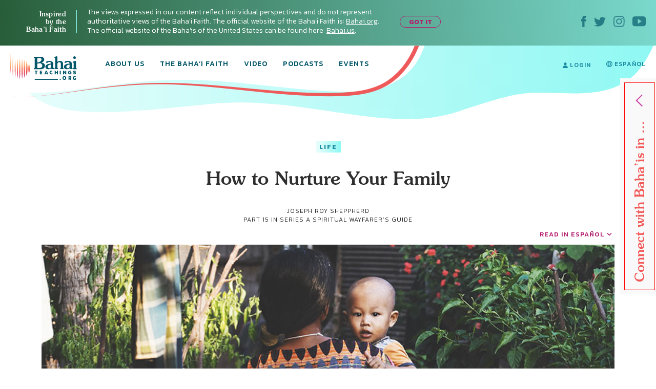

--- FILE ---
content_type: text/html; charset=UTF-8
request_url: https://bahaiteachings.org/how-to-nurture-your-family/
body_size: 26200
content:
<!DOCTYPE html><html lang="en-US"><head><meta charset="UTF-8"><style>.follow-insta,.footer,#country{content-visibility:auto;contain-intrinsic-size:1px 1000px;}</style><link rel="preconnect" href="https://media.bahaiteachings.org" /><link data-optimized="2" rel="stylesheet" href="https://bahaiteachings.org/wp-content/litespeed/css/21c11b88f5385766857c6f1d11dc9429.css?ver=af6a2" /><meta name="HandheldFriendly" content="True"/><meta name="mobile-web-app-capable" content="yes"><meta name="MobileOptimized" content="320"/><meta name="viewport" content="width=device-width, initial-scale=1.0"><link rel="icon" type="image/png" href="https://bahaiteachings.org/wp-content/themes/new-bahaiteachings/static/img/favicons/favicon-196x196.png"
 sizes="196x196"><link rel="icon" type="image/png" href="https://bahaiteachings.org/wp-content/themes/new-bahaiteachings/static/img/favicons/favicon-160x160.png"
 sizes="160x160"><link rel="icon" type="image/png" href="https://bahaiteachings.org/wp-content/themes/new-bahaiteachings/static/img/favicons/favicon-96x96.png"
 sizes="96x96"><link rel="icon" type="image/png" href="https://bahaiteachings.org/wp-content/themes/new-bahaiteachings/static/img/favicons/favicon-60x60.png"
 sizes="60x60"><link rel="icon" type="image/png" href="https://bahaiteachings.org/wp-content/themes/new-bahaiteachings/static/img/favicons/favicon-32x32.png"
 sizes="32x32"><link rel="icon" type="image/png" href="https://bahaiteachings.org/wp-content/themes/new-bahaiteachings/static/img/favicons/favicon-16x16.png"
 sizes="16x16"><meta name="msapplication-TileImage"
 content="https://bahaiteachings.org/wp-content/themes/new-bahaiteachings/static/img/favicons/mstile-144x144.png"><meta name="msapplication-TileColor" content="#2b5797"><meta name="application-name" content="BahaiTeachings"><meta name="apple-mobile-web-app-title" content="BahaiTeachings"><meta name="mobile-web-app-capable" content="BahaiTeachings"><link rel="apple-touch-icon" sizes="57x57"
 href="https://bahaiteachings.org/wp-content/themes/new-bahaiteachings/static/img/favicons/apple-touch-icon-57x57.png"><link rel="apple-touch-icon" sizes="114x114"
 href="https://bahaiteachings.org/wp-content/themes/new-bahaiteachings/static/img/favicons/apple-touch-icon-114x114.png"><link rel="apple-touch-icon" sizes="72x72"
 href="https://bahaiteachings.org/wp-content/themes/new-bahaiteachings/static/img/favicons/apple-touch-icon-72x72.png"><link rel="apple-touch-icon" sizes="144x144"
 href="https://bahaiteachings.org/wp-content/themes/new-bahaiteachings/static/img/favicons/apple-touch-icon-144x144.png"><link rel="apple-touch-icon" sizes="60x60"
 href="https://bahaiteachings.org/wp-content/themes/new-bahaiteachings/static/img/favicons/apple-touch-icon-60x60.png"><link rel="apple-touch-icon" sizes="120x120"
 href="https://bahaiteachings.org/wp-content/themes/new-bahaiteachings/static/img/favicons/apple-touch-icon-120x120.png"><link rel="apple-touch-icon" sizes="76x76"
 href="https://bahaiteachings.org/wp-content/themes/new-bahaiteachings/static/img/favicons/apple-touch-icon-76x76.png"><link rel="apple-touch-icon" sizes="152x152"
 href="https://bahaiteachings.org/wp-content/themes/new-bahaiteachings/static/img/favicons/apple-touch-icon-152x152.png"><link rel='preconnect' href='https://fonts.gstatic.com' crossorigin><link rel='preload' as='style' href="https://fonts.googleapis.com/css?family=Kanit:300,300i,400,400i,500,500i,600,600i,700,700i&display=swap&subset=latin-ext" fetchpriority="low" onload="this.rel='stylesheet'"><link rel='preload' as='style' href="https://fonts.googleapis.com/css?family=Zilla+Slab:300,300i,400,400i,500,500i,600,600i,700,700i&display=swap&subset=latin-ext" fetchpriority="low" onload="this.rel='stylesheet'"><link rel="preload" href="https://bahaiteachings.org/wp-content/themes/new-bahaiteachings/static/fonts/souvenir/Souvenir-Medium.otf" as="font"
 crossorigin="anonymous"><link rel="preload" as="style" href="https://bahaiteachings.org/wp-content/cache/autoptimize/css/autoptimize_single_83ba63a4b688deb5bd6a15bb5b0ac9c4.css?ver=6.3.2" fetchpriority="low" onload="this.rel='stylesheet'"><link rel="preload" as="style" href="https://bahaiteachings.org/wp-content/cache/autoptimize/css/autoptimize_single_45929b37d5051372234ca4d603fcbb11.css?ver=6.3.2" fetchpriority="low" onload="this.rel='stylesheet'"><link rel="preload" as="style" href="https://bahaiteachings.org/wp-content/cache/autoptimize/css/autoptimize_single_9a9e46c028017cfbd7dfdb3fb5061404.css?ver=6.3.2" fetchpriority="low" onload="this.rel='stylesheet'"><link rel="preload" as="style" href="https://bahaiteachings.org/wp-content/cache/autoptimize/css/autoptimize_single_52b1e44779fd50631822a2faeb17f6f8.css?ver=6.3.2" fetchpriority="low" onload="this.rel='stylesheet'"><meta name="twitter:card" content="summary"><meta name="twitter:site" content="@BahaiTeachings"><meta name="twitter:creator" content="@BahaiTeachings"><title>How to Nurture Your Family - BahaiTeachings.org</title> <script defer src="[data-uri]"></script> <link rel="dns-prefetch" href="//tags.tiqcdn.com"><meta name='robots' content='index, follow, max-image-preview:large, max-snippet:-1, max-video-preview:-1' /> <script defer src="[data-uri]"></script> <link rel="alternate" href="https://bahaiteachings.org/how-to-nurture-your-family/" hreflang="en" /><link rel="alternate" href="https://bahaiteachings.org/es/como-nutrir-tu-familia/" hreflang="es" /><link rel="canonical" href="https://bahaiteachings.org/how-to-nurture-your-family/" /><meta property="og:locale" content="en_US" /><meta property="og:locale:alternate" content="es_ES" /><meta property="og:type" content="article" /><meta property="og:title" content="How to Nurture Your Family" /><meta property="og:description" content="The most ancient of human institutions—the family—has always been with us, etched deeply into our social psyche. Around the world, the family unit appears in many different forms, but despite..." /><meta property="og:url" content="https://bahaiteachings.org/how-to-nurture-your-family/" /><meta property="og:site_name" content="BahaiTeachings.org" /><meta property="article:published_time" content="2019-04-20T15:00:27+00:00" /><meta property="article:modified_time" content="2020-12-09T20:03:35+00:00" /><meta property="og:image" content="https://bahaiteachings.s3.us-west-1.amazonaws.com/2019/04/how-to-nurture-your-family-bahai.jpg" /><meta property="og:image:width" content="900" /><meta property="og:image:height" content="380" /><meta property="og:image:type" content="image/jpeg" /><meta name="author" content="Joseph Roy Sheppherd" /><meta name="twitter:card" content="summary_large_image" /><meta name="twitter:label1" content="Written by" /><meta name="twitter:data1" content="Joseph Roy Sheppherd" /><meta name="twitter:label2" content="Est. reading time" /><meta name="twitter:data2" content="4 minutes" /> <script type="application/ld+json" class="yoast-schema-graph">{"@context":"https://schema.org","@graph":[{"@type":"Article","@id":"https://bahaiteachings.org/how-to-nurture-your-family/#article","isPartOf":{"@id":"https://bahaiteachings.org/how-to-nurture-your-family/"},"author":{"name":"Joseph Roy Sheppherd","@id":"https://bahaiteachings.org/#/schema/person/1c694943c1142869420d852f2a9a1d37"},"headline":"How to Nurture Your Family","datePublished":"2019-04-20T15:00:27+00:00","dateModified":"2020-12-09T20:03:35+00:00","mainEntityOfPage":{"@id":"https://bahaiteachings.org/how-to-nurture-your-family/"},"wordCount":851,"commentCount":0,"publisher":{"@id":"https://bahaiteachings.org/#organization"},"image":{"@id":"https://bahaiteachings.org/how-to-nurture-your-family/#primaryimage"},"thumbnailUrl":"https://bahaiteachings.s3.us-west-1.amazonaws.com/2019/04/how-to-nurture-your-family-bahai.jpg","keywords":["Family","Parenting"],"articleSection":["Life"],"inLanguage":"en-US","potentialAction":[{"@type":"CommentAction","name":"Comment","target":["https://bahaiteachings.org/how-to-nurture-your-family/#respond"]}]},{"@type":"WebPage","@id":"https://bahaiteachings.org/how-to-nurture-your-family/","url":"https://bahaiteachings.org/how-to-nurture-your-family/","name":"How to Nurture Your Family","isPartOf":{"@id":"https://bahaiteachings.org/#website"},"primaryImageOfPage":{"@id":"https://bahaiteachings.org/how-to-nurture-your-family/#primaryimage"},"image":{"@id":"https://bahaiteachings.org/how-to-nurture-your-family/#primaryimage"},"thumbnailUrl":"https://bahaiteachings.s3.us-west-1.amazonaws.com/2019/04/how-to-nurture-your-family-bahai.jpg","datePublished":"2019-04-20T15:00:27+00:00","dateModified":"2020-12-09T20:03:35+00:00","breadcrumb":{"@id":"https://bahaiteachings.org/how-to-nurture-your-family/#breadcrumb"},"inLanguage":"en-US","potentialAction":[{"@type":"ReadAction","target":["https://bahaiteachings.org/how-to-nurture-your-family/"]}]},{"@type":"ImageObject","inLanguage":"en-US","@id":"https://bahaiteachings.org/how-to-nurture-your-family/#primaryimage","url":"https://bahaiteachings.s3.us-west-1.amazonaws.com/2019/04/how-to-nurture-your-family-bahai.jpg","contentUrl":"https://bahaiteachings.s3.us-west-1.amazonaws.com/2019/04/how-to-nurture-your-family-bahai.jpg","width":900,"height":380},{"@type":"BreadcrumbList","@id":"https://bahaiteachings.org/how-to-nurture-your-family/#breadcrumb","itemListElement":[{"@type":"ListItem","position":1,"name":"Home","item":"https://bahaiteachings.org/"},{"@type":"ListItem","position":2,"name":"How to Nurture Your Family"}]},{"@type":"WebSite","@id":"https://bahaiteachings.org/#website","url":"https://bahaiteachings.org/","name":"BahaiTeachings.org","description":"Personal perspectives inspired by Baha&#039;i teachings","publisher":{"@id":"https://bahaiteachings.org/#organization"},"potentialAction":[{"@type":"SearchAction","target":{"@type":"EntryPoint","urlTemplate":"https://bahaiteachings.org/?s={search_term_string}"},"query-input":"required name=search_term_string"}],"inLanguage":"en-US"},{"@type":"Organization","@id":"https://bahaiteachings.org/#organization","name":"BahaiTeachings.org","url":"https://bahaiteachings.org/","logo":{"@type":"ImageObject","inLanguage":"en-US","@id":"https://bahaiteachings.org/#/schema/logo/image/","url":"https://bahaiteachings.s3.us-west-1.amazonaws.com/2023/11/02051806/logo-desktop.png","contentUrl":"https://bahaiteachings.s3.us-west-1.amazonaws.com/2023/11/02051806/logo-desktop.png","width":130,"height":55,"caption":"BahaiTeachings.org"},"image":{"@id":"https://bahaiteachings.org/#/schema/logo/image/"}}]}</script>  <script defer id="pys-version-script" src="[data-uri]"></script> <link rel='dns-prefetch' href='//media.bahaiteachings.org' /><link rel="alternate" type="application/rss+xml" title="BahaiTeachings.org &raquo; Feed" href="https://bahaiteachings.org/feed/" /><link rel="alternate" type="application/rss+xml" title="BahaiTeachings.org &raquo; Comments Feed" href="https://bahaiteachings.org/comments/feed/" /><link rel="alternate" type="application/rss+xml" title="BahaiTeachings.org &raquo; How to Nurture Your Family Comments Feed" href="https://bahaiteachings.org/how-to-nurture-your-family/feed/" /> <script defer id="jquery-core-js-extra" src="[data-uri]"></script> <script type='text/javascript' src='https://bahaiteachings.org/wp-includes/js/jquery/jquery.min.js?ver=3.7.0' id='jquery-core-js'></script> <script data-optimized="1" defer type='text/javascript' src='https://bahaiteachings.org/wp-content/litespeed/js/28759b8f3edffd0006bf0eb8ea27d431.js?ver=2e3f3' id='jquery-migrate-js'></script> <script data-optimized="1" defer type='text/javascript' src='https://bahaiteachings.org/wp-content/litespeed/js/30523e269c5cd80a17ece1ffe1e880a8.js?ver=fc3c1' id='jquery.fitvids-js'></script> <script defer id="fvp-frontend-js-extra" src="[data-uri]"></script> <script data-optimized="1" defer type='text/javascript' src='https://bahaiteachings.org/wp-content/litespeed/js/26908d8b0f02d00f1ef8384dc2b06540.js?ver=3f5de' id='fvp-frontend-js'></script> <script data-optimized="1" defer type='text/javascript' src='https://bahaiteachings.org/wp-content/litespeed/js/161b692df796a84b671d9c2e63fcf92c.js?ver=18d1b' id='printomatic-js-js'></script> <script data-optimized="1" defer type='text/javascript' src='https://bahaiteachings.org/wp-content/litespeed/js/a6256e5682afb40a4a6d7c93118f825c.js?ver=87632' id='_bahaiteachings-jquery-cookie-js'></script> <script data-optimized="1" defer type='text/javascript' src='https://bahaiteachings.org/wp-content/litespeed/js/9838b478e59b486736f5d2dd56d72f45.js?ver=d153c' id='jquery-bind-first-js'></script> <script data-optimized="1" defer type='text/javascript' src='https://bahaiteachings.org/wp-content/litespeed/js/38a7b28711a5d559c8fd6c7c2fa4a2d3.js?ver=7727f' id='js-cookie-pys-js'></script> <script id='pys-js-extra' type="litespeed/javascript">var pysOptions={"staticEvents":{"facebook":{"init_event":[{"delay":0,"type":"static","name":"PageView","pixelIds":["1304039469723024"],"eventID":"16bf353d-fdd2-44e6-80bf-038fd9276c05","params":{"post_category":"Life","page_title":"How to Nurture Your Family","post_type":"post","post_id":47902,"plugin":"PixelYourSite","user_role":"guest","event_url":"bahaiteachings.org\/how-to-nurture-your-family\/"},"e_id":"init_event","ids":[],"hasTimeWindow":!1,"timeWindow":0,"woo_order":"","edd_order":""}]}},"dynamicEvents":[],"triggerEvents":[],"triggerEventTypes":[],"facebook":{"pixelIds":["1304039469723024"],"advancedMatching":[],"advancedMatchingEnabled":!0,"removeMetadata":!1,"contentParams":{"post_type":"post","post_id":47902,"content_name":"How to Nurture Your Family","categories":"Life","tags":"Family, Parenting"},"commentEventEnabled":!0,"wooVariableAsSimple":!1,"downloadEnabled":!0,"formEventEnabled":!0,"serverApiEnabled":!0,"wooCRSendFromServer":!1,"send_external_id":null},"debug":"","siteUrl":"https:\/\/bahaiteachings.org","ajaxUrl":"https:\/\/bahaiteachings.org\/wp-admin\/admin-ajax.php","ajax_event":"03a5f59ce8","enable_remove_download_url_param":"1","cookie_duration":"7","last_visit_duration":"60","enable_success_send_form":"","ajaxForServerEvent":"1","send_external_id":"1","external_id_expire":"180","google_consent_mode":"1","gdpr":{"ajax_enabled":!1,"all_disabled_by_api":!1,"facebook_disabled_by_api":!1,"analytics_disabled_by_api":!1,"google_ads_disabled_by_api":!1,"pinterest_disabled_by_api":!1,"bing_disabled_by_api":!1,"externalID_disabled_by_api":!1,"facebook_prior_consent_enabled":!0,"analytics_prior_consent_enabled":!0,"google_ads_prior_consent_enabled":null,"pinterest_prior_consent_enabled":!0,"bing_prior_consent_enabled":!0,"cookiebot_integration_enabled":!1,"cookiebot_facebook_consent_category":"marketing","cookiebot_analytics_consent_category":"statistics","cookiebot_tiktok_consent_category":"marketing","cookiebot_google_ads_consent_category":null,"cookiebot_pinterest_consent_category":"marketing","cookiebot_bing_consent_category":"marketing","consent_magic_integration_enabled":!1,"real_cookie_banner_integration_enabled":!1,"cookie_notice_integration_enabled":!1,"cookie_law_info_integration_enabled":!1,"analytics_storage":{"enabled":!0,"value":"granted","filter":!1},"ad_storage":{"enabled":!0,"value":"granted","filter":!1},"ad_user_data":{"enabled":!0,"value":"granted","filter":!1},"ad_personalization":{"enabled":!0,"value":"granted","filter":!1}},"cookie":{"disabled_all_cookie":!1,"disabled_start_session_cookie":!1,"disabled_advanced_form_data_cookie":!1,"disabled_landing_page_cookie":!1,"disabled_first_visit_cookie":!1,"disabled_trafficsource_cookie":!1,"disabled_utmTerms_cookie":!1,"disabled_utmId_cookie":!1},"tracking_analytics":{"TrafficSource":"direct","TrafficLanding":"undefined","TrafficUtms":[],"TrafficUtmsId":[]},"woo":{"enabled":!1},"edd":{"enabled":!1}}</script> <script data-optimized="1" type="litespeed/javascript" data-src='https://bahaiteachings.org/wp-content/litespeed/js/a1d7915523473b71de462fd4d03ed0f8.js?ver=59a8b' id='pys-js'></script> <script defer id="__ytprefs__-js-extra" src="[data-uri]"></script> <script data-optimized="1" defer type='text/javascript' src='https://bahaiteachings.org/wp-content/litespeed/js/6ca54f4b92bd2ade7e724b5e9c54f310.js?ver=3122e' id='__ytprefs__-js'></script> <link rel="https://api.w.org/" href="https://bahaiteachings.org/wp-json/" /><link rel="alternate" type="application/json" href="https://bahaiteachings.org/wp-json/wp/v2/posts/47902" /><link rel="EditURI" type="application/rsd+xml" title="RSD" href="https://bahaiteachings.org/xmlrpc.php?rsd" /><meta name="generator" content="WordPress 6.3.2" /><link rel='shortlink' href='https://bahaiteachings.org/?p=47902' /><link rel="alternate" type="application/json+oembed" href="https://bahaiteachings.org/wp-json/oembed/1.0/embed?url=https%3A%2F%2Fbahaiteachings.org%2Fhow-to-nurture-your-family%2F" /><link rel="alternate" type="text/xml+oembed" href="https://bahaiteachings.org/wp-json/oembed/1.0/embed?url=https%3A%2F%2Fbahaiteachings.org%2Fhow-to-nurture-your-family%2F&#038;format=xml" />  <script defer src="[data-uri]"></script>  <noscript><style id="rocket-lazyload-nojs-css">.rll-youtube-player, [data-lazy-src]{display:none !important;}</style></noscript><link rel="preload" fetchpriority="high" as="image" href="https://bahaiteachings.org/wp-content/themes/new-bahaiteachings/static/img/header-mobile-360.png" type="image/png">  <script defer src="[data-uri]"></script>  <script defer src="[data-uri]"></script> <link rel="alternate"
 href="https://bahaiteachings.org/how-to-nurture-your-family/"
 hreflang="en"/><link rel="alternate"
 href="https://bahaiteachings.org/es/como-nutrir-tu-familia/"
 hreflang="es"/> <script defer src="[data-uri]"></script> </head><body class="post-template-default single single-post postid-47902 single-format-standard group-blog">  <script defer src="[data-uri]"></script>  <noscript><iframe src="https://www.googletagmanager.com/ns.html?id=GTM-TTSXT32"
 height="0" width="0" style="display:none;visibility:hidden"></iframe></noscript><div class="bahai-form-open-overlay"></div><div class="top-info _show"><div class="container-big"><div class="flex-btw"><div class="top-info__text"><div class="top-info__title title">Inspired <br class='no-tablet no-mobile'> by the <br class='no-tablet no-mobile'> Baha’i Faith <a href="javascript:void(0)" class="top-info__trigger" id="js-top-info__trigger"></a></div><div class="top-info__desc"> The views expressed in our content reflect individual perspectives and do not represent authoritative views of the Baha'i Faith. The official website of the Baha'i Faith is: <a href="https://www.bahai.org" target="_blank">Bahai.org</a>. The official website of the Baha'is of the United States can be found here: <a href="https://www.bahai.us" target="_blank">Bahai.us</a>.</div> <a href="javascript:void(0)" class="top-info-desktop__trigger no-mobile no-tablet"
 id="js-top-info-desktop__trigger">GOT IT</a></div><div class="top-info__social no-mobile"> <a href="https://www.facebook.com/BahaiTeachings.org" target="_blank" class="top-info__social__link"> <noscript><img src="https://bahaiteachings.org/wp-content/themes/new-bahaiteachings/static/img/icons/icon-fb.svg" alt="Facebook"
 width="10" height="22"></noscript><img class="lazyload" src='data:image/svg+xml,%3Csvg%20xmlns=%22http://www.w3.org/2000/svg%22%20viewBox=%220%200%2010%2022%22%3E%3C/svg%3E' data-src="https://bahaiteachings.org/wp-content/themes/new-bahaiteachings/static/img/icons/icon-fb.svg" alt="Facebook"
 width="10" height="22"> </a> <a href="https://twitter.com/Bahai_Teachings" target="_blank" class="top-info__social__link"> <noscript><img src="https://bahaiteachings.org/wp-content/themes/new-bahaiteachings/static/img/icons/icon-twitter.svg" alt="Twitter"
 width="23" height="19"></noscript><img class="lazyload" src='data:image/svg+xml,%3Csvg%20xmlns=%22http://www.w3.org/2000/svg%22%20viewBox=%220%200%2023%2019%22%3E%3C/svg%3E' data-src="https://bahaiteachings.org/wp-content/themes/new-bahaiteachings/static/img/icons/icon-twitter.svg" alt="Twitter"
 width="23" height="19"> </a> <a href="https://www.instagram.com/bahaiteachings" target="_blank" class="top-info__social__link"> <noscript><img src="https://bahaiteachings.org/wp-content/themes/new-bahaiteachings/static/img/icons/icon-instagram-blue.svg"
 alt="Instagram" width="22" height="22"></noscript><img class="lazyload" src='data:image/svg+xml,%3Csvg%20xmlns=%22http://www.w3.org/2000/svg%22%20viewBox=%220%200%2022%2022%22%3E%3C/svg%3E' data-src="https://bahaiteachings.org/wp-content/themes/new-bahaiteachings/static/img/icons/icon-instagram-blue.svg"
 alt="Instagram" width="22" height="22"> </a> <a href="https://www.youtube.com/channel/UCGAuRL71dTSCI2IAT-pGA3A?sub_confirmation=1" target="_blank" class="top-info__social__link"> <noscript><img src="https://bahaiteachings.org/wp-content/themes/new-bahaiteachings/static/img/icons/icon-youtube.svg" alt="YouTube"
 width="26" height="20"></noscript><img class="lazyload" src='data:image/svg+xml,%3Csvg%20xmlns=%22http://www.w3.org/2000/svg%22%20viewBox=%220%200%2026%2020%22%3E%3C/svg%3E' data-src="https://bahaiteachings.org/wp-content/themes/new-bahaiteachings/static/img/icons/icon-youtube.svg" alt="YouTube"
 width="26" height="20"> </a></div></div></div></div><header class="header sticky" style="--color: #1b8ba3;"><div class="container-big"> <noscript><img style="display: none;" src="https://bahaiteachings.org/wp-content/themes/new-bahaiteachings/static/img/header-mobile.png" alt=""></noscript><img class="lazyload" style="display: none;" src='data:image/svg+xml,%3Csvg%20xmlns=%22http://www.w3.org/2000/svg%22%20viewBox=%220%200%20210%20140%22%3E%3C/svg%3E' data-src="https://bahaiteachings.org/wp-content/themes/new-bahaiteachings/static/img/header-mobile.png" alt=""><div class="flex-btw"><div class="header__mobile flex-btw"><div class="logo"> <a href="/" class="logo_link"> <noscript><img src="https://bahaiteachings.org/wp-content/themes/new-bahaiteachings/static/img/logo-mobile-main.png"
 alt="BahaiTeachings.org" class="no-desktop" width="210" height="40"></noscript><img src='data:image/svg+xml,%3Csvg%20xmlns=%22http://www.w3.org/2000/svg%22%20viewBox=%220%200%20210%2040%22%3E%3C/svg%3E' data-src="https://bahaiteachings.org/wp-content/themes/new-bahaiteachings/static/img/logo-mobile-main.png"
 alt="BahaiTeachings.org" class="lazyload no-desktop" width="210" height="40"> <noscript><img src="https://bahaiteachings.org/wp-content/themes/new-bahaiteachings/static/img/logo-desktop.svg"
 alt="BahaiTeachings.org" class="no-mobile no-tablet" width="130" height="50"></noscript><img src='data:image/svg+xml,%3Csvg%20xmlns=%22http://www.w3.org/2000/svg%22%20viewBox=%220%200%20130%2050%22%3E%3C/svg%3E' data-src="https://bahaiteachings.org/wp-content/themes/new-bahaiteachings/static/img/logo-desktop.svg"
 alt="BahaiTeachings.org" class="lazyload no-mobile no-tablet" width="130" height="50"> </a></div> <a href="javascript:void(0)" class="mobile-menu-burger" id="js-mobile-menu"> <span></span> <span></span> <span></span> </a></div><div class="mobile-menu flex-btw"><ul class="nav"><li class="nav__item  "> <a href="https://bahaiteachings.org/about-us/ "
 class="nav__link  ">About Us</a></li><li class="nav__item  "> <a href="https://bahaiteachings.org/bahai-faith/ "
 class="nav__link  ">The Baha’i Faith</a></li><li class="nav__item  "> <a href="https://bahaiteachings.org/video/ "
 class="nav__link  ">Video</a></li><li class="nav__item  "> <a href="https://bahaiteachings.org/podcasts/ "
 class="nav__link  ">Podcasts</a></li><li class="nav__item  "> <a href="https://bahaiteachings.org/events/ "
 class="nav__link  ">Events</a></li><li class="nav__item  no-desktop"> <a href="#join-newsletter "
 class="nav__link  open-popup-link">Join Our Newsletter</a></li><li class="nav__item no-desktop"><a href="/login"
 class="nav__link">login</a></li></ul><div class="header__login no-mobile no-tablet"> <a href="/login" class="nav__link"> <svg xmlns="http://www.w3.org/2000/svg" fill="#1b8ba3" width="10" height="11"
 viewBox="0 0 10 11"> <path d="M9.526 10.882H.474c-.218 0-.384-.17-.384-.393C.09 7.713 1.833 6.181 5 6.181s4.91 1.532 4.91 4.308c0 .223-.166.393-.384.393zM5 5.605c-1.41 0-2.551-1.27-2.551-2.829C2.449 1.257 3.55.118 5 .118s2.551 1.14 2.551 2.658c0 1.559-1.14 2.829-2.551 2.829z"/> </svg> login </a></div><div class="header__lang"> <a href="https://bahaiteachings.org/es/como-nutrir-tu-familia/" class="nav__link"><svg xmlns="http://www.w3.org/2000/svg" fill="#1b8ba3" width="12" height="12"
 viewBox="0 0 12 12"> <path d="M7.49 10.773c.376-.579.724-1.345.959-2.273h1.874c-.622 1.073-1.63 1.896-2.834 2.273zM1.676 8.5H3.55c.235.928.583 1.695.96 2.273-1.205-.377-2.211-1.2-2.834-2.273zm1.678-1H1.23C1.08 7.026 1 6.522 1 6c0-.523.081-1.026.23-1.5h2.128c-.07.476-.108.978-.108 1.5 0 .528.038 1.03.105 1.5zm1.142-6.268c-.373.588-.711 1.362-.94 2.268h-1.88c.62-1.069 1.621-1.89 2.82-2.268zm1.486-.225c.256.128 1.004.948 1.44 2.493H4.576c.44-1.567 1.192-2.387 1.407-2.493zM4.363 7.5c-.071-.456-.113-.956-.113-1.5 0-.546.041-1.045.111-1.5H7.64c.07.455.11.954.11 1.5 0 .544-.041 1.044-.113 1.5H4.364zM6 10.979c-.278-.172-.991-.995-1.417-2.479h2.834C6.992 9.984 6.277 10.807 6 10.979zM10.323 3.5h-1.88c-.23-.906-.567-1.68-.94-2.268 1.199.378 2.2 1.2 2.82 2.268zm-1.681 1h2.128c.149.474.23.977.23 1.5 0 .522-.081 1.026-.23 1.5H8.645c.067-.47.105-.972.105-1.5 0-.522-.039-1.024-.108-1.5zM12 6C12 2.692 9.31.001 6.002 0h-.003c-3.308.001-6 2.692-6 6 0 3.307 2.691 5.998 5.999 6h.004C9.31 11.998 12 9.307 12 6z"/> </svg><span class="no-desktop">CAMBIAR A</span> Español</a></div><div class="header__info"><div class="m-b-10">The views expressed in our content reflect individual perspectives and do not represent the authoritative views of the Baha'i Faith.</div> <a data-tool="toggle" data-action="open-forms" class="header__info__link"> How do I become Baha’i? <i
 class="icon icon-arrow-link-black"></i></a></div><div id="for-static-form-tablet" style="order: 5; width: 100%;"></div></div></div></div></header> <script defer src="[data-uri]"></script> <div class="after-header"></div><div class="main-banner article-page"><div class="container-fluid"><div class="main-banner__img"><div class="article-page__svg-wrapper no-desktop"> <svg xmlns="http://www.w3.org/2000/svg" width="768" height="140" viewBox="0 0 768 140"> <defs> <linearGradient id="a" x1="100%" x2="0%" y1="50%" y2="50%"> <stop offset="0%" stop-color="#8ff8f3"/> <stop offset="100%" stop-color="#ecfefc"/> </linearGradient> </defs> <path fill="url(#a)" fill-rule="evenodd"
 d="M-74.093 90.542c37.466 73.58 165.391 38.451 343.17 20.364 177.778-18.087 335.577 60.24 472.357 14.586 136.78-45.654 122.82-34.95 221.918-34.95 99.098 0 125.607-38.162 151.636-92.696 17.353-36.356 6.518-54.638-32.505-54.846L-54.862-7.83C-92.66 8.699-99.07 41.49-74.092 90.543z"/> </svg></div><div class="no-mobile no-tablet article-page_desktop-svg"> <svg xmlns="http://www.w3.org/2000/svg" width="1436" height="173" viewBox="0 0 1436 173"> <defs> <linearGradient id="prefix__a" x1="100%" x2="0%" y1="50%" y2="50%"> <stop offset="0%" stop-color="#8ff8f3"/> <stop offset="100%" stop-color="#ecfefc"/> </linearGradient> </defs> <path fill="url(#prefix__a)" fill-rule="evenodd"
 d="M54.863 104.474c53.219 74.161 202.936 56.01 406.647 35.444 203.712-20.567 384.53 68.498 541.263 16.585 156.733-51.913 140.736-39.74 254.29-39.74s143.93-43.394 173.756-105.405c19.884-41.34 7.469-62.129-37.247-62.365L-30-100C-8.904-13.125 19.384 55.033 54.863 104.474z"/> </svg></div><div class="container text-center article-page_top-text"> <a href="https://bahaiteachings.org/life/"
 style="background: linear-gradient(to right, #ecfefc 0, #8ff8f3 100%);color:#1b8ba3"
 class="tag article-topics__link">Life</a><div class="article-page_title-wrapper"><h1 class="title article-topics__link_title">How to Nurture Your Family</h1><div class="no-mobile"> <span class="author m-t-5 author-name author-name-first"> Joseph Roy Sheppherd </span> <input type="hidden" id="post-published-date" value="Apr 20, 2019"><p class="author"> PART 15 IN SERIES <a href="https://bahaiteachings.org/series/a-spiritual-wayfarers-guide" class="author"
 style="text-decoration: none">A Spiritual Wayfarer’s Guide</a></p></div></div></div><div class="container-big"><div class="share-fixed-btn__mobile article-page__share-buttons no-desktop no-tablet"><div class="flex-btw flex-justify-start"> <a href="https://www.facebook.com/sharer.php?u=https%3A%2F%2Fbahaiteachings.org%2Fhow-to-nurture-your-family%2F&amp;t=How to Nurture Your Family&amp;s=100&amp;p[url]=https%3A%2F%2Fbahaiteachings.org%2Fhow-to-nurture-your-family%2F&amp;p[images][0]=<? urlencode($thumb_url) ?>&amp;p[title]=How to Nurture Your Family" title="Share on Facebook" rel="nofollow" target="_blank" data-provider="facebook" class="share-fixed-btn__mobile_link flex-btw flex-justify-start">Share <span class="share-fixed-btn__mobile_icon share-fixed-btn__mobile_icon-fb"></span> </a> <span class="share-fixed-btn__mobile_line">|</span> <a href="https://twitter.com/share?url=https%3A%2F%2Fbahaiteachings.org%2Fhow-to-nurture-your-family%2F&amp;text=How to Nurture Your Family&amp;hashtags=Bahai&amp;via=Bahai_Teachings" title="Share on Twitter" rel="nofollow" target="_blank" data-provider="twitter" class="share-fixed-btn__mobile_link flex-btw flex-justify-start">Tweet <span class="share-fixed-btn__mobile_icon share-fixed-btn__mobile_icon-tweet"></span> </a></div></div><div><div class="header__lang"> <a href="https://bahaiteachings.org/es/como-nutrir-tu-familia/" class="link-anchor m-b-10">READ IN Español</a></div></div> <picture><source data-srcset="https://media.bahaiteachings.org/2019/04/how-to-nurture-your-family-bahai__v900x380__crop_upscale.webp"><noscript><img src="https://media.bahaiteachings.org/2019/04/how-to-nurture-your-family-bahai__v900x380__crop_upscale.jpeg" alt="How to Nurture Your Family" class=""></noscript><img src='data:image/svg+xml,%3Csvg%20xmlns=%22http://www.w3.org/2000/svg%22%20viewBox=%220%200%20210%20140%22%3E%3C/svg%3E' data-src="https://media.bahaiteachings.org/2019/04/how-to-nurture-your-family-bahai__v900x380__crop_upscale.jpeg" alt="How to Nurture Your Family" class="lazyload "></picture></div></div></div></div><div class="event-topics article__topics"><div class="event-topics__block"><p class="event-topics__top-text">The views expressed in our content reflect individual perspectives and do not represent the authoritative views of the Baha'i Faith.</p><h3 class="title event-topics__title">Interested in Other Topics?</h3><div class="event-topics__subtitle">We’ve got something for everyone.</div><div class="event-topics__links flex-btw"> <a href="https://bahaiteachings.org/service/" class="tag event-topics__link"
 style="background: linear-gradient(to right, #50957d 0, #164016 100%);color:#ffffff">Service</a> <a href="https://bahaiteachings.org/life/" class="tag event-topics__link"
 style="background: linear-gradient(to right, #ecfefc 0, #8ff8f3 100%);color:#1b8ba3">Life</a> <a href="https://bahaiteachings.org/justice/" class="tag event-topics__link"
 style="background: linear-gradient(to right, #f99192 0, #ee5b5b 100%);color:#ffffff">Justice</a> <a href="https://bahaiteachings.org/arts-and-culture/" class="tag event-topics__link"
 style="background: linear-gradient(to right, #8cf8f2 0, #008aa2 100%);color:#ffffff">Culture</a> <a href="https://bahaiteachings.org/history/" class="tag event-topics__link"
 style="background: linear-gradient(to right, #fab3ed 0, #cc3fa8 100%);color:#ffffff">History</a> <a href="https://bahaiteachings.org/science/" class="tag event-topics__link"
 style="background: linear-gradient(to right, #43f6d4 0, #24ebaa 100%);color:#153f16">Science</a> <a href="https://bahaiteachings.org/news/" class="tag event-topics__link"
 style="background: linear-gradient(to right, #ffd8ab 0, #ffb074 100%);color:#921e1e">News</a> <a href="https://bahaiteachings.org/spirituality/" class="tag event-topics__link"
 style="background: linear-gradient(to right, #feebdb 0, #fbbe8b 100%);color:#be1313">Spirituality</a> <a href="https://bahaiteachings.org/religion/" class="tag event-topics__link"
 style="background: linear-gradient(to right, #008aa2 0, #015668 100%);color:#ffffff">Religion</a></div><div class="event-topics__search"><div class="event-topics__search__title">SEARCH</div><div class="event-topics__search__block"><form role="search" method="get" class="search-form js-form-search" action="/"> <input class="input-search"
 type="text"
 autocomplete="off"
 placeholder="Enter Search Term"
 name="s"
 title="Search for:"
 aria-label="false"
 data-required><div class="error-wrapper">field required</div> <input type="hidden" value="en" name="lang"> <button type="submit"
 class="btn-search" aria-label="Search"
 value="Search" disabled="disabled"></button></form></div></div><div class="subscribe-form__form-content no-mobile no-tablet"><div class="subscribe-form__title title">Never miss an article</div><div class="subscribe-form__desc">Sign up for our newsletter and get all our latest content</div><div class="subscribe-form__btn-wrapper"> <a href="#join-newsletter" class="subscribe-form__link open-popup-link">Sign up<span class="icon icon-small-orang-right"></span> </a></div></div></div></div><div class="content"><div class="share-buttons no-mobile"> <a class="share-buttons__btn share-buttons__btn_facebook" href="https://www.facebook.com/sharer.php?u=https%3A%2F%2Fbahaiteachings.org%2Fhow-to-nurture-your-family%2F&amp;t=How to Nurture Your Family&amp;s=100&amp;p[url]=https%3A%2F%2Fbahaiteachings.org%2Fhow-to-nurture-your-family%2F&amp;p[images][0]=https%3A%2F%2Fbahaiteachings.s3.us-west-1.amazonaws.com%2F2019%2F04%2Fhow-to-nurture-your-family-bahai.jpg&amp;p[title]=How to Nurture Your Family" title="Share on Facebook" rel="nofollow" target="_blank" data-provider="facebook"></a> <a class="share-buttons__btn share-buttons__btn_twitter" href="https://twitter.com/share?url=https%3A%2F%2Fbahaiteachings.org%2Fhow-to-nurture-your-family%2F&amp;text=How to Nurture Your Family&amp;hashtags=Bahai&amp;via=Bahai_Teachings" title="Share on Twitter" rel="nofollow" target="_blank" data-provider="twitter"></a></div><div class="container"><div class="no-desktop no-tablet m-t-15"> <span class="author m-t-5 author-name author-name-first"> Joseph Roy Sheppherd </span><p class="author m-b-10">PART 15 IN SERIES <a href="https://bahaiteachings.org/series/a-spiritual-wayfarers-guide" class="author"
 style="text-decoration: none">A Spiritual Wayfarer’s Guide</a></p></div><p class="event-topics__top-text event-topics__top-text-mobile no-desktop">The views expressed in our content reflect individual perspectives and do not represent the authoritative views of the Baha'i Faith.</p><div class="article-page__content"><div class="event-text"><p><span style="font-weight: 400;">The most ancient of human institutions—the family—has always been with us, etched deeply into our social psyche. </span></p><p><span style="font-weight: 400;">Around the world, the family unit appears in many different forms, but despite these variations, it serves the same purpose: to satisfy our basic need to belong. </span></p><p><span style="font-weight: 400;">The family forms a complex network of relationships held together by mutual love and the reciprocity of trust and trustworthiness, built upon a covenant of promises offered and kept and the willingness to share what we have with each other. </span></p><p><span style="font-weight: 400;">At its best the family sustains itself by the exchange of kindnesses often too small to be noticed and too big to be forgotten. That ongoing exchange of kindnesses nurtures the family’s bonds, unifies its purpose and fosters its growing love. </span></p><p><span style="font-weight: 400;">Each family is different, and when it lives up to its true nature, each family has the potential to become exceptional. The unique resonance of each family comes from the harmonious individuality of its members. The <a href="https://bahaiteachings.org/bahai-faith">Baha’i</a> teachings say the family is a choir in which each of us takes turns singing the melody of the soloist and the harmony of the chorus:</span></p><blockquote><p><span style="font-weight: 400;">Note ye how easily, where unity existeth in a given family, the affairs of that family are conducted; what progress the members of that family make, how they prosper in the world. – <a href="https://bahaiteachings.org/abdul-baha">Abdu’l-Baha</a>, <a href="http://reference.bahai.org/en/t/ab/SAB/sab-222.html" target="_blank" rel="noopener noreferrer"><em>Selections from the Writings of Abdu’l-Baha</em>, p. 279.</a></span></p><p><span style="font-weight: 400;">A family is a nation in miniature. Simply enlarge the circle of the household, and you have the nation. Enlarge the circle of nations, and you have all humanity. The conditions surrounding the family surround the nation. The happenings in the family are the happenings in the life of the nation. – <a href="https://bahaiteachings.org/abdul-baha">Abdu’l-Baha</a>, <a href="http://reference.bahai.org/en/t/ab/PUP/pup-58.html" target="_blank" rel="noopener noreferrer"><em>The Promulgation of Universal Peace</em>, p. 156.</a></span></p></blockquote><p><span style="font-weight: 400;">From the earliest times, the institution of the family has allowed us to identify who we are by our relationships with others. The terms we find within it are inclusive and reciprocal: We are called “son” or “daughter” because we call others “mother” and “father.” It is the same between aunts and nieces, uncles and nephews, brothers and sisters, wives and husbands. These relationships have been formalized by every culture of the world into complex structures of kinship that serve to define our social rights and responsibilities. Over the centuries the social systems that have arisen from these kinships may have changed, but the family unit still forms the basis of social order and stability.</span></p><p><span style="font-weight: 400;">The institution of the family is a gift from God, whose purpose is to provide us with the foundation for society and an environment conducive to continuous spiritual growth. For these reasons, the family is held sacred in every religion; it is a holy institution for the establishment of love and affinity in the world. The spiritual commitment inherent in marriage forms the bonded core of the family. The <a href="https://bahaiteachings.org/bahai-faith">Baha’i</a> teachings explain that when husband and wife both turn toward God, the Word of God brings them closer together and strengthens their relationship, producing powerful results:</span></p><blockquote><p><span style="font-weight: 400;">Verily, it [the Word of God] causeth the multitudes to assemble together and the remote ones to be united. Thus the husband and wife are brought into affinity, are united and harmonized, even as though they were one person. Through their mutual union, companionship and love great results are produced in the world, both material and spiritual. – Abdu’l-Baha, <em>Star of the West</em>, Volume 5, p. 85.</span></p></blockquote><p><span style="font-weight: 400;">The marital bond has far-reaching social, material, and spiritual implications, both in their obligations and in their rewards. </span></p><p><span style="font-weight: 400;">Beyond the notion of the legitimization of a long-term relationship or a mere legal contract between two individuals, true marriage expresses the unity that binds both partners to each other and to every other member of the family. The sacred commitment of marriage extends beyond the love, honor, and respect we show toward our mate; it is the willingness to participate in the welfare and well-being of the entire family, regardless of its structure. </span></p><p><span style="font-weight: 400;">The institution of marriage cannot be isolated from the institution of the family. The vows we make to the former equally apply to the latter. We are married to the destinies of our spouse, the children we rear, and our children’s children. Our lives become linked and intertwined as we nurture each other. This is true of the entire family. On many occasions we find ourselves contributing to the good fortune of our siblings and in-laws, even the distant relations on the fringes of our family tree. In whatever ways we are related, we share each other’s lives. </span></p><p><span style="font-weight: 400;">The greatest benefits we can derive from being part of a family are spiritual rather than material in nature; in fact, some may argue that having a family can be a drain on our material well-being. We are blessed with the opportunity to affect and be affected by the lives of our relatives. The family is an ongoing social, economic, and spiritual development project. As we will see in the essays ahead, it is the model and building block for communities and nations alike. </span></p></div><div class="article-page__content__footer"><div class="flex-btw flex-align-start"><p class="article-page__publish-tags"> <span>Tags:</span> <a href="https://bahaiteachings.org/tag/family/"
 class="article-page_green-text">Family</a> , <a href="https://bahaiteachings.org/tag/parenting/"
 class="article-page_green-text">Parenting</a></p><div class="no-mobile video-page__icons-wrapper"> <a href="/cdn-cgi/l/email-protection#[base64]" title="Share by email" rel="nofollow" data-provider="mail" data-tracking_type="email_post"> <span class="icon icon-orange-message"></span> </a> <span class='printomatictext icon icon-orange-print'' id='id3929' alt=' ' title=' ' data-tracking_type="print_post" data-print_target='.container-fluid, .event-text'> </span></div></div><div class="no-tablet no-desktop"><div class="share-fixed-btn__mobile flex-btw"><div id="fb-root"></div> <a href="https://www.facebook.com/sharer.php?u=https%3A%2F%2Fbahaiteachings.org%2Fhow-to-nurture-your-family%2F&amp;t=How to Nurture Your Family&amp;s=100&amp;p[url]=https%3A%2F%2Fbahaiteachings.org%2Fhow-to-nurture-your-family%2F&amp;p[images][0]=https%3A%2F%2Fbahaiteachings.s3.us-west-1.amazonaws.com%2F2019%2F04%2Fhow-to-nurture-your-family-bahai.jpg&amp;p[title]=How to Nurture Your Family" title="Share on Facebook" rel="nofollow" target="_blank" data-provider="facebook" class="share-fixed-btn__mobile_link flex-btw flex-justify-start">Share <span class="share-fixed-btn__mobile_icon share-fixed-btn__mobile_icon-fb"></span> </a> <span class="share-fixed-btn__mobile_line">|</span> <a href="https://twitter.com/share?url=https%3A%2F%2Fbahaiteachings.org%2Fhow-to-nurture-your-family%2F&amp;text=How to Nurture Your Family&amp;hashtags=Bahai&amp;via=Bahai_Teachings" title="Share on Twitter" rel="nofollow" target="_blank" data-provider="twitter" class="share-fixed-btn__mobile_link flex-btw flex-justify-start">Tweet <span class="share-fixed-btn__mobile_icon share-fixed-btn__mobile_icon-tweet"></span> </a> <span class="share-fixed-btn__mobile_line">|</span> <a href="/cdn-cgi/l/email-protection#[base64]" title="Share by email" rel="nofollow" data-provider="mail" data-tracking_type="email_post" class="share-fixed-btn__mobile_link flex-btw flex-justify-start">Email <span class="share-fixed-btn__mobile_icon share-fixed-btn__mobile_icon-msg"></span> </a> <span class="share-fixed-btn__mobile_line">|</span> <a onClick="window.print()"
 class="share-fixed-btn__mobile_link flex-btw flex-justify-start">Print <span class="share-fixed-btn__mobile_icon share-fixed-btn__mobile_icon-print"></span> </a></div></div><hr class="post-hr"><div class="get-in-touch get-in-touch-first" id="get-in-touch"><div class="flex-btw flex-justify-start"><div class="get-in-touch__header flex-btw flex-justify-start flex-nowrap"><div class="event-item__img article-item__img"> <a href="https://bahaiteachings.org/author/joseph-roy-sheppherd/"><picture><source data-srcset="https://media.bahaiteachings.org/authors/JosephSheppherd-134__v200x200__crop_upscale.webp"> <noscript><img src="https://media.bahaiteachings.org/authors/JosephSheppherd-134__v200x200__crop_upscale.jpeg" ></noscript><img class="lazyload" src='data:image/svg+xml,%3Csvg%20xmlns=%22http://www.w3.org/2000/svg%22%20viewBox=%220%200%20210%20140%22%3E%3C/svg%3E' data-src="https://media.bahaiteachings.org/authors/JosephSheppherd-134__v200x200__crop_upscale.jpeg" ></picture></a></div></div><div><div><h3 class="article-page__header get-in-touch__title title"> <a href="https://bahaiteachings.org/author/joseph-roy-sheppherd/" class="title get-in-touch__title no-decor">Joseph Roy Sheppherd</a></h3></div></div></div><div class="get-in-touch__text"><p class="present-txt"> Joseph Sheppherd, who passed away in 2015, was a world citizen. A cultural and linguistic anthropologist and archaeologist, he used his wide experience living in many countries and his gift for engaging storytelling to captivate the readers of his many books and the spellbound audiences...</p> <a href="https://bahaiteachings.org/author/joseph-roy-sheppherd/" class="present-link">READ MORE</a></div></div><hr class="post-hr"></div><h3 class="article-page__header content-title title m-b-20">You May Also Like</h3><div class="article-posts flex-btw flex-align-start"><div class="post-item post-type-default "><div class="post-item__img"> <a href="https://bahaiteachings.org/were-love-should-we-live-together-get-married/"> <picture><source data-srcset="https://media.bahaiteachings.org/2024/01/23061032/BT-COVER-76__v290x235__crop_upscale.webp"><noscript><img src="https://media.bahaiteachings.org/2024/01/23061032/BT-COVER-76__v290x235__crop_upscale.jpeg" alt="We’re in Love! Should We Just Live Together, or Get Married?" class=""></noscript><img src='data:image/svg+xml,%3Csvg%20xmlns=%22http://www.w3.org/2000/svg%22%20viewBox=%220%200%20210%20140%22%3E%3C/svg%3E' data-src="https://media.bahaiteachings.org/2024/01/23061032/BT-COVER-76__v290x235__crop_upscale.jpeg" alt="We’re in Love! Should We Just Live Together, or Get Married?" class="lazyload "></picture> </a></div> <a href="https://bahaiteachings.org/life/" class="tag tag_culture article-topics__link"
 style="background: linear-gradient(to right, #ecfefc 0, #8ff8f3 100%);color:#1b8ba3">Life</a><div class="post-item__desc m-t-10"> <a href="https://bahaiteachings.org/were-love-should-we-live-together-get-married/"><h3 class="post-item__title title-h3 m-t-5">We’re in Love! Should We Just Live Together, or Get Married?</h3> </a></div></div><div class="post-item post-type-default "><div class="post-item__img"> <a href="https://bahaiteachings.org/how-to-deal-isolation-anxiety/"> <picture><source data-srcset="https://media.bahaiteachings.org/2020/04/how-to-deal-with-covid-19-anxiety-isolation__v290x235__crop_upscale.webp"><noscript><img src="https://media.bahaiteachings.org/2020/04/how-to-deal-with-covid-19-anxiety-isolation__v290x235__crop_upscale.jpeg" alt="How to Deal with Isolation Anxiety" class=""></noscript><img src='data:image/svg+xml,%3Csvg%20xmlns=%22http://www.w3.org/2000/svg%22%20viewBox=%220%200%20210%20140%22%3E%3C/svg%3E' data-src="https://media.bahaiteachings.org/2020/04/how-to-deal-with-covid-19-anxiety-isolation__v290x235__crop_upscale.jpeg" alt="How to Deal with Isolation Anxiety" class="lazyload "></picture> </a></div> <a href="https://bahaiteachings.org/life/" class="tag tag_culture article-topics__link"
 style="background: linear-gradient(to right, #ecfefc 0, #8ff8f3 100%);color:#1b8ba3">Life</a><div class="post-item__desc m-t-10"> <a href="https://bahaiteachings.org/how-to-deal-isolation-anxiety/"><h3 class="post-item__title title-h3 m-t-5">How to Deal with Isolation Anxiety</h3> </a></div></div><div class="post-item post-type-default no-mobile"><div class="post-item__img"> <a href="https://bahaiteachings.org/gross-national-happiness-spiritual-approaches-wealth/"> <picture><source data-srcset="https://media.bahaiteachings.org/2018/04/Gross-National-Happiness-Other-Spiritual-Approaches-to-Wealth__v290x235__crop_upscale.webp"><noscript><img src="https://media.bahaiteachings.org/2018/04/Gross-National-Happiness-Other-Spiritual-Approaches-to-Wealth__v290x235__crop_upscale.jpeg" alt="Gross National Happiness & Other Spiritual Approaches to Wealth" class=""></noscript><img src='data:image/svg+xml,%3Csvg%20xmlns=%22http://www.w3.org/2000/svg%22%20viewBox=%220%200%20210%20140%22%3E%3C/svg%3E' data-src="https://media.bahaiteachings.org/2018/04/Gross-National-Happiness-Other-Spiritual-Approaches-to-Wealth__v290x235__crop_upscale.jpeg" alt="Gross National Happiness & Other Spiritual Approaches to Wealth" class="lazyload "></picture> </a></div> <a href="https://bahaiteachings.org/life/" class="tag tag_culture article-topics__link"
 style="background: linear-gradient(to right, #ecfefc 0, #8ff8f3 100%);color:#1b8ba3">Life</a><div class="post-item__desc m-t-10"> <a href="https://bahaiteachings.org/gross-national-happiness-spiritual-approaches-wealth/"><h3 class="post-item__title title-h3 m-t-5">Gross National Happiness & Other Spiritual Approaches to Wealth</h3> </a></div></div><hr class="post-hr"></div><section id="comments" class="comments-area block"><h3 class="comments-title widget-title"> Comments</h3> <a name="_=_"></a><div id="respond" class="comment-respond"><div class="author-photo"><div class="avatar-crop"><noscript><img class="avatar" src="https://bahaiteachings.org/wp-content/themes/new-bahaiteachings/includes/images/new-generic-avatar.png"></noscript><img class="lazyload avatar" src='data:image/svg+xml,%3Csvg%20xmlns=%22http://www.w3.org/2000/svg%22%20viewBox=%220%200%20210%20140%22%3E%3C/svg%3E' data-src="https://bahaiteachings.org/wp-content/themes/new-bahaiteachings/includes/images/new-generic-avatar.png"></div></div><form action="https://bahaiteachings.org/wp-comments-post.php" method="post" id="commentform"
 class="comment-form" novalidate><div class="form-group"><textarea autocomplete="new-password"  id="bcfe42409a"  name="bcfe42409a"  class="form-control comment"  rows="3" aria-required="true"></textarea><textarea id="comment" aria-label="hp-comment" aria-hidden="true" name="comment" autocomplete="new-password" style="padding:0 !important;clip:rect(1px, 1px, 1px, 1px) !important;position:absolute !important;white-space:nowrap !important;height:1px !important;width:1px !important;overflow:hidden !important;" tabindex="-1"></textarea><script data-cfasync="false" src="/cdn-cgi/scripts/5c5dd728/cloudflare-static/email-decode.min.js"></script><script data-noptimize type="litespeed/javascript">document.getElementById("comment").setAttribute("id","adc26dc7a8b93a2e0dcbb53c548f32d1");document.getElementById("bcfe42409a").setAttribute("id","comment")</script> </div><div class="form-submit"> <span class="comment-limit-info"> <span class="number"></span> character<span class="plural">s</span> <span class="state">remaining</span> </span> <a rel="nofollow" id="cancel-comment-reply-link" class="gd-button category-color"
 href="https://bahaiteachings.org/how-to-nurture-your-family/#respond"
 style="display: none; padding-right: 8px;">Cancel</a> <input name="submit" type="submit" data-postID="47902"
 data-parentID="0"
 data-charsLimit="750" id="commentsubmit"
 class="submit gd-button category-color reserve-button-comments"
 data-mfp-src="#popup-login"
 value="Post"></div></form><div id="error-wrapper" style="display:none;"><div class="error"><b>ERROR:</b> Please type a comment.</div></div></div><div id="popup-login" class="white-popup mfp-hide popup"><div class="popup__container"><div class="popup__header flex-btw flex-justify-start"> <noscript><img class="popup__logo" src="https://bahaiteachings.org/wp-content/themes/new-bahaiteachings/static/img/become/gradient-logo.png" alt=""></noscript><img class="lazyload popup__logo" src='data:image/svg+xml,%3Csvg%20xmlns=%22http://www.w3.org/2000/svg%22%20viewBox=%220%200%20210%20140%22%3E%3C/svg%3E' data-src="https://bahaiteachings.org/wp-content/themes/new-bahaiteachings/static/img/become/gradient-logo.png" alt=""><div class="popup__title title">Log in now to comment!</div></div><div class="popup__content"><div class="profile"><div class="profile__block"><p>Sign in or <a href="/register" class="profile__link">create an account</a></p> <a id="google_conn_btn" class="form-control form-input google-login login-google-btn" href="https://bahaiteachings.org/login?social=google&redirect_to=https://bahaiteachings.org/how-to-nurture-your-family" rel="nofollow">Continue with Google</a><p class="text-center">or</p><form id="loginform" class="profile__form modal-form" name="loginform" data-trigger="login" action="https://bahaiteachings.org/wp-login.php" method="post"><div class="profile__form__row form-group"> <label class="profile__label" for="login-email">E-mail</label> <input type="text" name="log" id="login-email" class="profile__input" placeholder="E-mail" data-field="e-mail" size="20" /><div class="log validation-error"></div></div><div class="profile__form__row form-group"> <label class="profile__label" for="login-password">Password</label> <input type="password" name="pwd" id="login-password" class="profile__input js-toggle-password" placeholder="Password (6+ characters)" data-field="password" autocomplete="off" size="25" /><div class="pwd validation-error"></div></div><div class="form-group form-group"> <input class="redirectTo" type="hidden" name="redirect_to" value="/how-to-nurture-your-family/" /> <input class="login-post-id" type="hidden" name="postID" value="" /> <input class="login-parent-id" type="hidden" name="commentParentID" value="" /> <input class="login-comment" type="hidden" name="comment_typed" value="" /> <input type="hidden" name="action" value="login" /> <input class="action-after" type="hidden" name="actionAfter"> <input type="hidden" name="language" value="en"> <input type="hidden" name="login_type" value="modal-login"></div><div class="profile__form__row form-group"> <input type="submit" name="wp-submit" class="profile__btn" value="Sign in" /></div></form></div></div></div></div></div></section></div></div></div><div class="how-bottom-fix no-tablet no-desktop" id="become-form-settings"
 data-error_required="field required"
 data-error_invalid="invalid field"
 data-error_invalid_email="invalid email"  data-form_view="general"
 data-form_view_tablet="hidden"
 data-form_type="fixed"
 data-scroll_top="1700"><div class="how-bottom-block"> <a data-tool="toggle" data-action="open-forms" class="how-bottom-open"></a><div class="how-bottom-link">Connect with Baha’is in your area</div> <a data-tool="toggle" data-action="close-opener" class="how-bottom-close">x</a></div></div> <div class="follow-insta "><div class="container"><div class="title follow-insta__title"> Follow Us on Instagram <a href="https://www.instagram.com/bahaiteachings" class="follow-instagram-link" target="_blank"> @bahaiteachings</a></div></div><div class="container-fluid"><div class="follow-insta__carousel"><ul id="rudr_instafeed"></ul><div id="sb_instagram" class="sbi sbi_col_10  sbi_width_resp" style="padding-bottom: 20px;width: 100%;" data-feedid="sbi_bahaiteachings#8" data-res="thumb" data-cols="10" data-num="8" data-shortcode-atts="{&quot;user&quot;:&quot;bahaiteachings&quot;,&quot;imageres&quot;:&quot;thumb&quot;,&quot;cachetime&quot;:30}"  data-postid="47902" data-locatornonce="359bb046a7" data-sbi-flags="favorLocal"><div id="sbi_images"  style="gap: 20px;"><div class="bahaiteachings_sbi_item sbi_type_carousel sbi_new sbi_transition" id="bahaiteachings_sbi_18402473500193824" data-date="1769781778"><div class="sbi_photo_wrap"> <a class="bahaiteachings_sbi_photo" href="https://www.instagram.com/p/DUIzFs7D50T/" target="_blank" rel="noopener nofollow"  > <span class="sbi-screenreader">In modern life, we receive daily messages, from ev</span> <svg class="svg-inline--fa fa-clone fa-w-16 sbi_lightbox_carousel_icon" aria-hidden="true" aria-label="Clone" data-fa-proƒcessed="" data-prefix="far" data-icon="clone" role="img" xmlns="http://www.w3.org/2000/svg" viewBox="0 0 512 512"> <path fill="currentColor" d="M464 0H144c-26.51 0-48 21.49-48 48v48H48c-26.51 0-48 21.49-48 48v320c0 26.51 21.49 48 48 48h320c26.51 0 48-21.49 48-48v-48h48c26.51 0 48-21.49 48-48V48c0-26.51-21.49-48-48-48zM362 464H54a6 6 0 0 1-6-6V150a6 6 0 0 1 6-6h42v224c0 26.51 21.49 48 48 48h224v42a6 6 0 0 1-6 6zm96-96H150a6 6 0 0 1-6-6V54a6 6 0 0 1 6-6h308a6 6 0 0 1 6 6v308a6 6 0 0 1-6 6z"></path> </svg> <picture><source media="(min-width:400px)" data-srcset="https://media.bahaiteachings.org/sb-instagram-feed-images/625515112_18556139491023335_7668406102906740819_n__v400x400__crop_upscale.webp"><source media="(min-width:400px)" data-srcset="https://media.bahaiteachings.org/sb-instagram-feed-images/625515112_18556139491023335_7668406102906740819_n__v400x400__crop_upscale.jpeg"><source data-srcset="https://media.bahaiteachings.org/sb-instagram-feed-images/625515112_18556139491023335_7668406102906740819_n__v284x284__crop_upscale.webp"><noscript><img src="https://media.bahaiteachings.org/sb-instagram-feed-images/625515112_18556139491023335_7668406102906740819_n__v284x284__crop_upscale.jpeg" alt="In modern life, we receive daily messages, from every form of media, about who we are and what will make us happy.  Read the full article – link in bio 🔗  #Bahai #Spirituality #Happiness" class=""></noscript><img src='data:image/svg+xml,%3Csvg%20xmlns=%22http://www.w3.org/2000/svg%22%20viewBox=%220%200%20210%20140%22%3E%3C/svg%3E' data-src="https://media.bahaiteachings.org/sb-instagram-feed-images/625515112_18556139491023335_7668406102906740819_n__v284x284__crop_upscale.jpeg" alt="In modern life, we receive daily messages, from every form of media, about who we are and what will make us happy.  Read the full article – link in bio 🔗  #Bahai #Spirituality #Happiness" class="lazyload "></picture> </a></div></div><div class="bahaiteachings_sbi_item sbi_type_carousel sbi_new sbi_transition" id="bahaiteachings_sbi_18093918299301847" data-date="1769695419"><div class="sbi_photo_wrap"> <a class="bahaiteachings_sbi_photo" href="https://www.instagram.com/p/DUGOXwXETuQ/" target="_blank" rel="noopener nofollow"  > <span class="sbi-screenreader">Have you ever asked yourself why you believe what </span> <svg class="svg-inline--fa fa-clone fa-w-16 sbi_lightbox_carousel_icon" aria-hidden="true" aria-label="Clone" data-fa-proƒcessed="" data-prefix="far" data-icon="clone" role="img" xmlns="http://www.w3.org/2000/svg" viewBox="0 0 512 512"> <path fill="currentColor" d="M464 0H144c-26.51 0-48 21.49-48 48v48H48c-26.51 0-48 21.49-48 48v320c0 26.51 21.49 48 48 48h320c26.51 0 48-21.49 48-48v-48h48c26.51 0 48-21.49 48-48V48c0-26.51-21.49-48-48-48zM362 464H54a6 6 0 0 1-6-6V150a6 6 0 0 1 6-6h42v224c0 26.51 21.49 48 48 48h224v42a6 6 0 0 1-6 6zm96-96H150a6 6 0 0 1-6-6V54a6 6 0 0 1 6-6h308a6 6 0 0 1 6 6v308a6 6 0 0 1-6 6z"></path> </svg> <picture><source media="(min-width:400px)" data-srcset="https://media.bahaiteachings.org/sb-instagram-feed-images/624275343_18555932863023335_6460402035601032858_n__v400x400__crop_upscale.webp"><source media="(min-width:400px)" data-srcset="https://media.bahaiteachings.org/sb-instagram-feed-images/624275343_18555932863023335_6460402035601032858_n__v400x400__crop_upscale.jpeg"><source data-srcset="https://media.bahaiteachings.org/sb-instagram-feed-images/624275343_18555932863023335_6460402035601032858_n__v284x284__crop_upscale.webp"><noscript><img src="https://media.bahaiteachings.org/sb-instagram-feed-images/624275343_18555932863023335_6460402035601032858_n__v284x284__crop_upscale.jpeg" alt="Have you ever asked yourself why you believe what you believe? A thoughtful exploration of faith, authenticity, and spiritual identity.  Read the full article – link in bio 🔗  #Bahai #Spirituality #Religion #Believes" class=""></noscript><img src='data:image/svg+xml,%3Csvg%20xmlns=%22http://www.w3.org/2000/svg%22%20viewBox=%220%200%20210%20140%22%3E%3C/svg%3E' data-src="https://media.bahaiteachings.org/sb-instagram-feed-images/624275343_18555932863023335_6460402035601032858_n__v284x284__crop_upscale.jpeg" alt="Have you ever asked yourself why you believe what you believe? A thoughtful exploration of faith, authenticity, and spiritual identity.  Read the full article – link in bio 🔗  #Bahai #Spirituality #Religion #Believes" class="lazyload "></picture> </a></div></div><div class="bahaiteachings_sbi_item sbi_type_carousel sbi_new sbi_transition" id="bahaiteachings_sbi_18067785806213940" data-date="1769648715"><div class="sbi_photo_wrap"> <a class="bahaiteachings_sbi_photo" href="https://www.instagram.com/p/DUE1S-kj2oC/" target="_blank" rel="noopener nofollow"  > <span class="sbi-screenreader">As tens of thousands are killed by the Islamic Rep</span> <svg class="svg-inline--fa fa-clone fa-w-16 sbi_lightbox_carousel_icon" aria-hidden="true" aria-label="Clone" data-fa-proƒcessed="" data-prefix="far" data-icon="clone" role="img" xmlns="http://www.w3.org/2000/svg" viewBox="0 0 512 512"> <path fill="currentColor" d="M464 0H144c-26.51 0-48 21.49-48 48v48H48c-26.51 0-48 21.49-48 48v320c0 26.51 21.49 48 48 48h320c26.51 0 48-21.49 48-48v-48h48c26.51 0 48-21.49 48-48V48c0-26.51-21.49-48-48-48zM362 464H54a6 6 0 0 1-6-6V150a6 6 0 0 1 6-6h42v224c0 26.51 21.49 48 48 48h224v42a6 6 0 0 1-6 6zm96-96H150a6 6 0 0 1-6-6V54a6 6 0 0 1 6-6h308a6 6 0 0 1 6 6v308a6 6 0 0 1-6 6z"></path> </svg> <picture><source media="(min-width:400px)" data-srcset="https://media.bahaiteachings.org/sb-instagram-feed-images/622963422_18555816397023335_1794516888035075588_n__v400x400__crop_upscale.webp"><source media="(min-width:400px)" data-srcset="https://media.bahaiteachings.org/sb-instagram-feed-images/622963422_18555816397023335_1794516888035075588_n__v400x400__crop_upscale.jpeg"><source data-srcset="https://media.bahaiteachings.org/sb-instagram-feed-images/622963422_18555816397023335_1794516888035075588_n__v284x284__crop_upscale.webp"><noscript><img src="https://media.bahaiteachings.org/sb-instagram-feed-images/622963422_18555816397023335_1794516888035075588_n__v284x284__crop_upscale.jpeg" alt="As tens of thousands are killed by the Islamic Republic of Iran in their pursuit of freedom, our hearts go out to all who are affected.  We grieve with you.  –Your Friends at BahaiTeachings.org  #standwithiran #humanrights" class=""></noscript><img src='data:image/svg+xml,%3Csvg%20xmlns=%22http://www.w3.org/2000/svg%22%20viewBox=%220%200%20210%20140%22%3E%3C/svg%3E' data-src="https://media.bahaiteachings.org/sb-instagram-feed-images/622963422_18555816397023335_1794516888035075588_n__v284x284__crop_upscale.jpeg" alt="As tens of thousands are killed by the Islamic Republic of Iran in their pursuit of freedom, our hearts go out to all who are affected.  We grieve with you.  –Your Friends at BahaiTeachings.org  #standwithiran #humanrights" class="lazyload "></picture> </a></div></div><div class="bahaiteachings_sbi_item sbi_type_image sbi_new sbi_transition" id="bahaiteachings_sbi_18140315344470258" data-date="1769631292"><div class="sbi_photo_wrap"> <a class="bahaiteachings_sbi_photo" href="https://www.instagram.com/p/DUEUAUsCKnb/" target="_blank" rel="noopener nofollow"  > <span class="sbi-screenreader">Love is the greatest law in this vast universe of </span> <picture><source media="(min-width:400px)" data-srcset="https://media.bahaiteachings.org/sb-instagram-feed-images/622613259_18555768205023335_4266917029058798140_n__v400x400__crop_upscale.webp"><source media="(min-width:400px)" data-srcset="https://media.bahaiteachings.org/sb-instagram-feed-images/622613259_18555768205023335_4266917029058798140_n__v400x400__crop_upscale.jpeg"><source data-srcset="https://media.bahaiteachings.org/sb-instagram-feed-images/622613259_18555768205023335_4266917029058798140_n__v284x284__crop_upscale.webp"><noscript><img src="https://media.bahaiteachings.org/sb-instagram-feed-images/622613259_18555768205023335_4266917029058798140_n__v284x284__crop_upscale.jpeg" alt="Love is the greatest law in this vast universe of God! Love is the one law which causeth and controleth order among the existing atoms! Love is the universal magnetic power between the planets and stars shining in the lofty firmament! Love is the cause of unfoldment to a searching mind, of the secrets deposited in the universe by the Infinite! Love is the spirit of life in the bountiful body of the world! Love is the cause of the civilization of nations in this mortal world! Love is the highest honor to every righteous nation! - #AbdulBaha  #Bahai #Spirituality #Love
(Tablets of Abdul-Baha Abbas)" class=""></noscript><img src='data:image/svg+xml,%3Csvg%20xmlns=%22http://www.w3.org/2000/svg%22%20viewBox=%220%200%20210%20140%22%3E%3C/svg%3E' data-src="https://media.bahaiteachings.org/sb-instagram-feed-images/622613259_18555768205023335_4266917029058798140_n__v284x284__crop_upscale.jpeg" alt="Love is the greatest law in this vast universe of God! Love is the one law which causeth and controleth order among the existing atoms! Love is the universal magnetic power between the planets and stars shining in the lofty firmament! Love is the cause of unfoldment to a searching mind, of the secrets deposited in the universe by the Infinite! Love is the spirit of life in the bountiful body of the world! Love is the cause of the civilization of nations in this mortal world! Love is the highest honor to every righteous nation! - #AbdulBaha  #Bahai #Spirituality #Love
(Tablets of Abdul-Baha Abbas)" class="lazyload "></picture> </a></div></div><div class="bahaiteachings_sbi_item sbi_type_carousel sbi_new sbi_transition" id="bahaiteachings_sbi_18037333718536483" data-date="1769609035"><div class="sbi_photo_wrap"> <a class="bahaiteachings_sbi_photo" href="https://www.instagram.com/p/DUDpidOjvZK/" target="_blank" rel="noopener nofollow"  > <span class="sbi-screenreader">Having effective discussions and reaching peaceful</span> <svg class="svg-inline--fa fa-clone fa-w-16 sbi_lightbox_carousel_icon" aria-hidden="true" aria-label="Clone" data-fa-proƒcessed="" data-prefix="far" data-icon="clone" role="img" xmlns="http://www.w3.org/2000/svg" viewBox="0 0 512 512"> <path fill="currentColor" d="M464 0H144c-26.51 0-48 21.49-48 48v48H48c-26.51 0-48 21.49-48 48v320c0 26.51 21.49 48 48 48h320c26.51 0 48-21.49 48-48v-48h48c26.51 0 48-21.49 48-48V48c0-26.51-21.49-48-48-48zM362 464H54a6 6 0 0 1-6-6V150a6 6 0 0 1 6-6h42v224c0 26.51 21.49 48 48 48h224v42a6 6 0 0 1-6 6zm96-96H150a6 6 0 0 1-6-6V54a6 6 0 0 1 6-6h308a6 6 0 0 1 6 6v308a6 6 0 0 1-6 6z"></path> </svg> <picture><source media="(min-width:400px)" data-srcset="https://media.bahaiteachings.org/sb-instagram-feed-images/623509107_18555711907023335_4041986927573675433_n__v400x400__crop_upscale.webp"><source media="(min-width:400px)" data-srcset="https://media.bahaiteachings.org/sb-instagram-feed-images/623509107_18555711907023335_4041986927573675433_n__v400x400__crop_upscale.jpeg"><source data-srcset="https://media.bahaiteachings.org/sb-instagram-feed-images/623509107_18555711907023335_4041986927573675433_n__v284x284__crop_upscale.webp"><noscript><img src="https://media.bahaiteachings.org/sb-instagram-feed-images/623509107_18555711907023335_4041986927573675433_n__v284x284__crop_upscale.jpeg" alt="Having effective discussions and reaching peaceful, workable agreements often challenges married couples.  Read the full article – link in bio 🔗  #Bahai #Marriage #Love" class=""></noscript><img src='data:image/svg+xml,%3Csvg%20xmlns=%22http://www.w3.org/2000/svg%22%20viewBox=%220%200%20210%20140%22%3E%3C/svg%3E' data-src="https://media.bahaiteachings.org/sb-instagram-feed-images/623509107_18555711907023335_4041986927573675433_n__v284x284__crop_upscale.jpeg" alt="Having effective discussions and reaching peaceful, workable agreements often challenges married couples.  Read the full article – link in bio 🔗  #Bahai #Marriage #Love" class="lazyload "></picture> </a></div></div><div class="bahaiteachings_sbi_item sbi_type_image sbi_new sbi_transition" id="bahaiteachings_sbi_18129870964516078" data-date="1769568979"><div class="sbi_photo_wrap"> <a class="bahaiteachings_sbi_photo" href="https://www.instagram.com/p/DUCdNClCB9_/" target="_blank" rel="noopener nofollow"  > <span class="sbi-screenreader">With education it can achieve all excellence; devo</span> <picture><source media="(min-width:400px)" data-srcset="https://media.bahaiteachings.org/sb-instagram-feed-images/624298237_18555609127023335_8300927117718076970_n__v400x400__crop_upscale.webp"><source media="(min-width:400px)" data-srcset="https://media.bahaiteachings.org/sb-instagram-feed-images/624298237_18555609127023335_8300927117718076970_n__v400x400__crop_upscale.jpeg"><source data-srcset="https://media.bahaiteachings.org/sb-instagram-feed-images/624298237_18555609127023335_8300927117718076970_n__v284x284__crop_upscale.webp"><noscript><img src="https://media.bahaiteachings.org/sb-instagram-feed-images/624298237_18555609127023335_8300927117718076970_n__v284x284__crop_upscale.jpeg" alt="With education it can achieve all excellence; devoid of education it will stay on, at the lowest point of imperfection.⠀ Every child is potentially the light of the world—and at the same time its darkness; wherefore must the question of education be accounted as of primary importance. From his infancy, the child must be nursed at the breast of God’s love, and nurtured in the embrace of His knowledge, that he may radiate light, grow in spirituality, be filled with wisdom and learning, and take on the characteristics of the angelic host. #AbdulBaha ⠀ ⠀  #bahai #spirituality #children #education parenting" class=""></noscript><img src='data:image/svg+xml,%3Csvg%20xmlns=%22http://www.w3.org/2000/svg%22%20viewBox=%220%200%20210%20140%22%3E%3C/svg%3E' data-src="https://media.bahaiteachings.org/sb-instagram-feed-images/624298237_18555609127023335_8300927117718076970_n__v284x284__crop_upscale.jpeg" alt="With education it can achieve all excellence; devoid of education it will stay on, at the lowest point of imperfection.⠀ Every child is potentially the light of the world—and at the same time its darkness; wherefore must the question of education be accounted as of primary importance. From his infancy, the child must be nursed at the breast of God’s love, and nurtured in the embrace of His knowledge, that he may radiate light, grow in spirituality, be filled with wisdom and learning, and take on the characteristics of the angelic host. #AbdulBaha ⠀ ⠀  #bahai #spirituality #children #education parenting" class="lazyload "></picture> </a></div></div><div class="bahaiteachings_sbi_item sbi_type_carousel sbi_new sbi_transition" id="bahaiteachings_sbi_18077694818609709" data-date="1769522595"><div class="sbi_photo_wrap"> <a class="bahaiteachings_sbi_photo" href="https://www.instagram.com/p/DUBEvBBjeFG/" target="_blank" rel="noopener nofollow"  > <span class="sbi-screenreader">Among the many visitors to Bahji were several Euro</span> <svg class="svg-inline--fa fa-clone fa-w-16 sbi_lightbox_carousel_icon" aria-hidden="true" aria-label="Clone" data-fa-proƒcessed="" data-prefix="far" data-icon="clone" role="img" xmlns="http://www.w3.org/2000/svg" viewBox="0 0 512 512"> <path fill="currentColor" d="M464 0H144c-26.51 0-48 21.49-48 48v48H48c-26.51 0-48 21.49-48 48v320c0 26.51 21.49 48 48 48h320c26.51 0 48-21.49 48-48v-48h48c26.51 0 48-21.49 48-48V48c0-26.51-21.49-48-48-48zM362 464H54a6 6 0 0 1-6-6V150a6 6 0 0 1 6-6h42v224c0 26.51 21.49 48 48 48h224v42a6 6 0 0 1-6 6zm96-96H150a6 6 0 0 1-6-6V54a6 6 0 0 1 6-6h308a6 6 0 0 1 6 6v308a6 6 0 0 1-6 6z"></path> </svg> <picture><source media="(min-width:400px)" data-srcset="https://media.bahaiteachings.org/sb-instagram-feed-images/621937132_18555500128023335_4229914388684856687_n__v400x400__crop_upscale.webp"><source media="(min-width:400px)" data-srcset="https://media.bahaiteachings.org/sb-instagram-feed-images/621937132_18555500128023335_4229914388684856687_n__v400x400__crop_upscale.jpeg"><source data-srcset="https://media.bahaiteachings.org/sb-instagram-feed-images/621937132_18555500128023335_4229914388684856687_n__v284x284__crop_upscale.webp"><noscript><img src="https://media.bahaiteachings.org/sb-instagram-feed-images/621937132_18555500128023335_4229914388684856687_n__v284x284__crop_upscale.jpeg" alt="Among the many visitors to Bahji were several Europeans, among them Edward Granville Browne, an Englishman who would later become one of the most eminent orientalists of his time, whose works are still read by students of the Middle East even today.  Read the full article – link in bio 🔗  #Bahai #Spirituality #BahaiHistory" class=""></noscript><img src='data:image/svg+xml,%3Csvg%20xmlns=%22http://www.w3.org/2000/svg%22%20viewBox=%220%200%20210%20140%22%3E%3C/svg%3E' data-src="https://media.bahaiteachings.org/sb-instagram-feed-images/621937132_18555500128023335_4229914388684856687_n__v284x284__crop_upscale.jpeg" alt="Among the many visitors to Bahji were several Europeans, among them Edward Granville Browne, an Englishman who would later become one of the most eminent orientalists of his time, whose works are still read by students of the Middle East even today.  Read the full article – link in bio 🔗  #Bahai #Spirituality #BahaiHistory" class="lazyload "></picture> </a></div></div><div class="bahaiteachings_sbi_item sbi_type_image sbi_new sbi_transition" id="bahaiteachings_sbi_18082732195964440" data-date="1769463939"><div class="sbi_photo_wrap"> <a class="bahaiteachings_sbi_photo" href="https://www.instagram.com/p/DT_U2kaiGRp/" target="_blank" rel="noopener nofollow"  > <span class="sbi-screenreader">Strive ye with all your heart to deliver mankind o</span> <picture><source media="(min-width:400px)" data-srcset="https://media.bahaiteachings.org/sb-instagram-feed-images/621678412_18555356245023335_4421381295555516633_n__v400x400__crop_upscale.webp"><source media="(min-width:400px)" data-srcset="https://media.bahaiteachings.org/sb-instagram-feed-images/621678412_18555356245023335_4421381295555516633_n__v400x400__crop_upscale.jpeg"><source data-srcset="https://media.bahaiteachings.org/sb-instagram-feed-images/621678412_18555356245023335_4421381295555516633_n__v284x284__crop_upscale.webp"><noscript><img src="https://media.bahaiteachings.org/sb-instagram-feed-images/621678412_18555356245023335_4421381295555516633_n__v284x284__crop_upscale.jpeg" alt="Strive ye with all your heart to deliver mankind out of this darkness and these prejudices that belong to the human condition and the world of nature, so that humanity may find its way into the light of the world of God. - #AbdulBaha  #Bahai #Spirituality #SpiritualJourney 
(Selections from the Writings of ‘Abdu’l‑Bahá)" class=""></noscript><img src='data:image/svg+xml,%3Csvg%20xmlns=%22http://www.w3.org/2000/svg%22%20viewBox=%220%200%20210%20140%22%3E%3C/svg%3E' data-src="https://media.bahaiteachings.org/sb-instagram-feed-images/621678412_18555356245023335_4421381295555516633_n__v284x284__crop_upscale.jpeg" alt="Strive ye with all your heart to deliver mankind out of this darkness and these prejudices that belong to the human condition and the world of nature, so that humanity may find its way into the light of the world of God. - #AbdulBaha  #Bahai #Spirituality #SpiritualJourney 
(Selections from the Writings of ‘Abdu’l‑Bahá)" class="lazyload "></picture> </a></div></div></div><div id="sbi_load"></div> <span class="sbi_resized_image_data" data-feed-id="sbi_bahaiteachings#8" data-resized="[]"> </span></div></div></div></div><footer class="footer"><div class="footer__info footer__info_podcast "><div class="container bg-white"><div class="flex-btw flex-justify-start"><div class="footer__info__text"><div class="title footer__info__title m-b-10">Be the first to know</div><div class="footer__info__desc">Subscribe to our Newsletter</div> <a href="#join-newsletter" class="open-popup-link join-newsletter no-tablet"> Subscribe </a></div><div class="footer__info__links no-mobile"><div class="flex-btw"> <a href="#join-newsletter" class="join-newsletter open-popup-link"> Subscribe </a></div></div></div></div></div><div class="footer__bottom"><div class="container"><div class="flex-btw"><div class="footer__menu"><ul id="footer-menu" class="footer__nav"><li id="menu-item-56162" class="footer__nav__item"><a href="#popup-feedback" class="footer__nav__link">Contact Us</a></li><li id="menu-item-85351" class="footer__nav__item"><a href="https://bahaiteachings.org/privacy-policy/" class="footer__nav__link">Privacy Policy</a></li><li id="menu-item-56489" class="footer__nav__item"><a href="https://bahaiteachings.org/terms-of-use/" class="footer__nav__link">Terms of Use</a></li></ul></div><div class="footer__social"><div class="flex-btw flex-justify-start"> <a href="https://www.facebook.com/BahaiTeachings.org" target="_blank" class="footer__social__link"> <noscript><img src="https://bahaiteachings.org/wp-content/themes/new-bahaiteachings/static/img/icons/icon-fb-light.svg" alt="Facebook"
 width="10" height="22"></noscript><img class="lazyload" src='data:image/svg+xml,%3Csvg%20xmlns=%22http://www.w3.org/2000/svg%22%20viewBox=%220%200%2010%2022%22%3E%3C/svg%3E' data-src="https://bahaiteachings.org/wp-content/themes/new-bahaiteachings/static/img/icons/icon-fb-light.svg" alt="Facebook"
 width="10" height="22"> </a> <a href="https://twitter.com/Bahai_Teachings" target="_blank" class="footer__social__link"> <noscript><img src="https://bahaiteachings.org/wp-content/themes/new-bahaiteachings/static/img/icons/icon-twitter-light.svg"
 alt="Twitter" width="23" height="19"></noscript><img class="lazyload" src='data:image/svg+xml,%3Csvg%20xmlns=%22http://www.w3.org/2000/svg%22%20viewBox=%220%200%2023%2019%22%3E%3C/svg%3E' data-src="https://bahaiteachings.org/wp-content/themes/new-bahaiteachings/static/img/icons/icon-twitter-light.svg"
 alt="Twitter" width="23" height="19"> </a> <a href="https://www.instagram.com/bahaiteachings" target="_blank" class="footer__social__link"> <noscript><img src="https://bahaiteachings.org/wp-content/themes/new-bahaiteachings/static/img/icons/icon-insta-light.svg"
 alt="Instagram" width="22" height="22"></noscript><img class="lazyload" src='data:image/svg+xml,%3Csvg%20xmlns=%22http://www.w3.org/2000/svg%22%20viewBox=%220%200%2022%2022%22%3E%3C/svg%3E' data-src="https://bahaiteachings.org/wp-content/themes/new-bahaiteachings/static/img/icons/icon-insta-light.svg"
 alt="Instagram" width="22" height="22"> </a> <a href="https://www.youtube.com/channel/UCGAuRL71dTSCI2IAT-pGA3A?sub_confirmation=1" target="_blank" class="footer__social__link"> <noscript><img src="https://bahaiteachings.org/wp-content/themes/new-bahaiteachings/static/img/icons/icon-youtube-light.svg"
 alt="YouTube" width="26" height="20"></noscript><img class="lazyload" src='data:image/svg+xml,%3Csvg%20xmlns=%22http://www.w3.org/2000/svg%22%20viewBox=%220%200%2026%2020%22%3E%3C/svg%3E' data-src="https://bahaiteachings.org/wp-content/themes/new-bahaiteachings/static/img/icons/icon-youtube-light.svg"
 alt="YouTube" width="26" height="20"> </a></div></div></div></div></div><div class="footer__copy"><div class="container"><div class="footer__copy__text">© 2026 BahaiTeachings.org All Rights Reserved</div></div></div></footer> <input type="hidden" id="become-form-hidden-text" value="Connect with Baha’is in your area"><div id="become-bahai"><div class="rotated-title" data-tool="toggle" data-action="show-form"><div class="rotated-title_text"> Connect with Baha’is in your area</div></div><div class="wrapper"><div class="grad-img"> <noscript><img src="https://bahaiteachings.org/wp-content/themes/new-bahaiteachings/static/img/become/gradient-logo-29.png" alt=""></noscript><img class="lazyload" src='data:image/svg+xml,%3Csvg%20xmlns=%22http://www.w3.org/2000/svg%22%20viewBox=%220%200%20210%20140%22%3E%3C/svg%3E' data-src="https://bahaiteachings.org/wp-content/themes/new-bahaiteachings/static/img/become/gradient-logo-29.png" alt=""></div><div class="arrow-left-wrapper" data-tool="toggle" data-action="hide-form"><div class="arrow-left"></div></div><div class="content"><div class="content_title a-b-text">Connect with Baha’is in your area</div><div class="content_desc"> Get in touch with the Baha’is in your community.</div><div class="content_form"><form action="#" class="form-for-submit" id="main-form"> <label class="content_form_label" for="f-name">First Name <input class="content_form_input" data-subscribe data-required="true" data-type="string"
 type="text"
 id="f-name"> </label> <label class="content_form_label" for="l-name">Last Name <input class="content_form_input" data-subscribe data-required="true" data-type="string"
 type="text"
 id="l-name"> </label> <button class="content_form_btn" type="submit"> next <span class="icon icon-small-pink-right"></span> </button></form></div></div></div></div> <script data-optimized="1" async defer src="https://bahaiteachings.org/wp-content/litespeed/js/7466ad370615b0ca6a8ca2c7d377e141.js?ver=7e141"></script>  <script type="litespeed/javascript">(function(i,s,o,g,r,a,m){i.GoogleAnalyticsObject=r;i[r]=i[r]||function(){(i[r].q=i[r].q||[]).push(arguments)},i[r].l=1*new Date();a=s.createElement(o),m=s.getElementsByTagName(o)[0];a.async=1;a.src=g;m.parentNode.insertBefore(a,m)})(window,document,'script','//www.google-analytics.com/analytics.js','ga')</script> <script data-optimized="1" defer src="https://bahaiteachings.org/wp-content/litespeed/js/7967dfa3cb6716fa54f6ffe2fa490ef0.js?ver=90ef0"></script>  <script defer src="[data-uri]"></script>  <script defer src="[data-uri]"></script> <noscript><style>.lazyload{display:none;}</style></noscript><script data-noptimize="1" type="litespeed/javascript">window.lazySizesConfig=window.lazySizesConfig||{};window.lazySizesConfig.loadMode=1</script><script data-optimized="1" defer data-noptimize="1" src='https://bahaiteachings.org/wp-content/litespeed/js/42b10786c4687d9a7f75ab9b87285b0e.js?ver=f79d7'></script><noscript><img height="1" width="1" style="display: none;" src="https://www.facebook.com/tr?id=1304039469723024&ev=PageView&noscript=1&cd%5Bpost_category%5D=Life&cd%5Bpage_title%5D=How+to+Nurture+Your+Family&cd%5Bpost_type%5D=post&cd%5Bpost_id%5D=47902&cd%5Bplugin%5D=PixelYourSite&cd%5Buser_role%5D=guest&cd%5Bevent_url%5D=bahaiteachings.org%2Fhow-to-nurture-your-family%2F" alt=""></noscript> <script data-optimized="1" defer type='text/javascript' src='https://bahaiteachings.org/wp-content/litespeed/js/1b485550e186a97a2be4604373fd525e.js?ver=1dffb' id='jquery.mCustomScrollbar.concat.min-js'></script> <script data-optimized="1" defer type='text/javascript' src='https://bahaiteachings.org/wp-content/litespeed/js/0c88aa8e8d7ddd7521c9211069a116d9.js?ver=a6169' id='slick.min-js'></script> <script data-optimized="1" defer type='text/javascript' src='https://bahaiteachings.org/wp-content/litespeed/js/69d92070f92a4f2424dbcd360e43cdf8.js?ver=e0491' id='jquery.formstyler.min-js'></script> <script data-optimized="1" defer type='text/javascript' src='https://bahaiteachings.org/wp-content/litespeed/js/f1f4a6e013fb09ce3de3a72ec4ab3770.js?ver=ced89' id='jquery.magnific-popup.min-js'></script> <script data-optimized="1" defer type='text/javascript' src='https://bahaiteachings.org/wp-content/litespeed/js/a6256e5682afb40a4a6d7c93118f825c.js?ver=08ce2' id='jquery.cookie-js'></script> <script data-optimized="1" defer type='text/javascript' src='https://bahaiteachings.org/wp-content/litespeed/js/fc469d0b3aaa9007bcc7f46095608630.js?ver=82b75' id='main-js'></script> <script data-optimized="1" defer type='text/javascript' src='https://bahaiteachings.org/wp-content/litespeed/js/e92fe16ec1ee392d30f27f7234adc67a.js?ver=89077' id='utility-js'></script> <script data-optimized="1" defer type='text/javascript' src='https://bahaiteachings.org/wp-content/litespeed/js/407499314034a9aa50853da0d53f328b.js?ver=45ff2' id='profile-js'></script> <script data-optimized="1" defer type='text/javascript' src='https://bahaiteachings.org/wp-content/litespeed/js/c107452c506d147cf59939436e7293d3.js?ver=c8ee5' id='comments-script-js'></script> <script data-optimized="1" defer type='text/javascript' src='https://bahaiteachings.org/wp-content/litespeed/js/b57b21b0a6135d9d4ca1859ef292a457.js?ver=77012' id='guidedoc-script-js'></script> <script data-optimized="1" defer type='text/javascript' src='https://bahaiteachings.org/wp-content/litespeed/js/dbadfe93d07f7ec535dafe9a21a536fa.js?ver=1b631' id='_bahaiteachings-soundcloud-js'></script> <script defer type='text/javascript' src='https://bahaiteachings.org/wp-content/plugins/litespeed-cache/assets/js/instant_click.min.js?ver=5.7.0.1' id='litespeed-cache-js'></script> <script data-optimized="1" defer type='text/javascript' src='https://bahaiteachings.org/wp-content/litespeed/js/63ba9c19f573d8f92d29da9ff7c79e31.js?ver=e6e0a' id='__ytprefsfitvids__-js'></script> <script data-optimized="1" defer type='text/javascript' src='https://bahaiteachings.org/wp-content/litespeed/js/8b9da61e98b69e7bd0ef161e383f109d.js?ver=3fafd' id='dropdown-article-js'></script> <script data-optimized="1" defer type='text/javascript' src='https://bahaiteachings.org/wp-content/litespeed/js/adb13745a8824479061650ad677e9093.js?ver=9dcd8' id='dropdown-js'></script> <script data-optimized="1" src="https://bahaiteachings.org/wp-content/litespeed/js/07e0cd00258c077bcfcfc960902d195d.js?ver=9d3cc" defer="defer" type="text/javascript" id="mediaelement-core-js"></script> <script defer src="[data-uri]"></script><script data-optimized="1" defer data-no-minify="1" src="https://bahaiteachings.org/wp-content/litespeed/js/da5fb5fc7329c5942d788cbaac5183a4.js?ver=183a4"></script><script defer src="[data-uri]"></script> <script>const litespeed_ui_events=["mouseover","click","keydown","wheel","touchmove","touchstart"];var urlCreator=window.URL||window.webkitURL;function litespeed_load_delayed_js_force(){console.log("[LiteSpeed] Start Load JS Delayed"),litespeed_ui_events.forEach(e=>{window.removeEventListener(e,litespeed_load_delayed_js_force,{passive:!0})}),document.querySelectorAll("iframe[data-litespeed-src]").forEach(e=>{e.setAttribute("src",e.getAttribute("data-litespeed-src"))}),"loading"==document.readyState?window.addEventListener("DOMContentLoaded",litespeed_load_delayed_js):litespeed_load_delayed_js()}litespeed_ui_events.forEach(e=>{window.addEventListener(e,litespeed_load_delayed_js_force,{passive:!0})});async function litespeed_load_delayed_js(){let t=[];for(var d in document.querySelectorAll('script[type="litespeed/javascript"]').forEach(e=>{t.push(e)}),t)await new Promise(e=>litespeed_load_one(t[d],e));document.dispatchEvent(new Event("DOMContentLiteSpeedLoaded")),window.dispatchEvent(new Event("DOMContentLiteSpeedLoaded"))}function litespeed_load_one(t,e){console.log("[LiteSpeed] Load ",t);var d=document.createElement("script");d.addEventListener("load",e),d.addEventListener("error",e),t.getAttributeNames().forEach(e=>{"type"!=e&&d.setAttribute("data-src"==e?"src":e,t.getAttribute(e))});let a=!(d.type="text/javascript");!d.src&&t.textContent&&(d.src=litespeed_inline2src(t.textContent),a=!0),t.after(d),t.remove(),a&&e()}function litespeed_inline2src(t){try{var d=urlCreator.createObjectURL(new Blob([t.replace(/^(?:<!--)?(.*?)(?:-->)?$/gm,"$1")],{type:"text/javascript"}))}catch(e){d="data:text/javascript;base64,"+btoa(t.replace(/^(?:<!--)?(.*?)(?:-->)?$/gm,"$1"))}return d}</script><script defer src="https://static.cloudflareinsights.com/beacon.min.js/vcd15cbe7772f49c399c6a5babf22c1241717689176015" integrity="sha512-ZpsOmlRQV6y907TI0dKBHq9Md29nnaEIPlkf84rnaERnq6zvWvPUqr2ft8M1aS28oN72PdrCzSjY4U6VaAw1EQ==" data-cf-beacon='{"version":"2024.11.0","token":"84664895354d4412abd0351f6e036543","r":1,"server_timing":{"name":{"cfCacheStatus":true,"cfEdge":true,"cfExtPri":true,"cfL4":true,"cfOrigin":true,"cfSpeedBrain":true},"location_startswith":null}}' crossorigin="anonymous"></script>
</body></html>

<!-- Page supported by LiteSpeed Cache 5.7.0.1 on 2026-01-30 06:49:22 -->
<!-- QUIC.cloud UCSS in queue -->

--- FILE ---
content_type: text/css
request_url: https://bahaiteachings.org/wp-content/litespeed/css/21c11b88f5385766857c6f1d11dc9429.css?ver=af6a2
body_size: 36390
content:
html,body,div,span,applet,object,iframe,h1,h2,h3,h4,h5,h6,p,blockquote,pre,a,abbr,acronym,address,big,cite,code,del,dfn,em,img,ins,kbd,q,s,samp,small,strike,strong,sub,sup,tt,var,b,u,i,center,dl,dt,dd,ol,ul,li,fieldset,form,label,legend,table,caption,tbody,tfoot,thead,tr,th,td,article,aside,canvas,details,embed,figure,figcaption,footer,header,hgroup,menu,nav,output,ruby,section,summary,time,mark,audio,video{margin:0;padding:0;border:0;font-size:100%;font:inherit;vertical-align:baseline}article,aside,details,figcaption,figure,footer,header,hgroup,menu,nav,section{display:block}body{line-height:1}ol,ul{list-style:none}blockquote,q{quotes:none}blockquote:before,blockquote:after,q:before,q:after{content:'';content:none}table{border-collapse:collapse;border-spacing:0}b,strong{font-weight:700}dfn,cite,em,i{font-style:italic}*{margin:0;padding:0}html,body{height:100%}input::-webkit-outer-spin-button,input::-webkit-inner-spin-button{-webkit-appearance:none;margin:0}@font-face{font-display:swap;font-family:"Souvenir";src:url(//bahaiteachings.org/wp-content/themes/new-bahaiteachings/static/css/../fonts/souvenir/Souvenir-Bold.otf);font-weight:700;font-display:swap}@font-face{font-display:swap;font-family:"Souvenir";src:url(//bahaiteachings.org/wp-content/themes/new-bahaiteachings/static/css/../fonts/souvenir/Souvenir-Medium.otf);font-weight:400;font-display:swap}@font-face{font-display:swap;font-family:"Souvenir-Demi";src:url(//bahaiteachings.org/wp-content/themes/new-bahaiteachings/static/css/../fonts/souvenir/Souvenir-Demi.otf);font-weight:400;font-display:swap}.d-inline{display:inline-block}.m-t-0{margin-top:0}.m-t-5{margin-top:5px}.m-t-10{margin-top:10px}.m-t-15{margin-top:15px}.m-t-20{margin-top:20px}.m-b-0{margin-bottom:0}.m-b-5{margin-bottom:5px}.m-b-10{margin-bottom:10px}.m-b-15{margin-bottom:15px}.m-b-20{margin-bottom:20px}.m-x-a{margin:0 auto}.p-0{padding:0}.p-10{padding:10px}.bg-lite-pink{background-color:#f1ece9}.float-right{float:right}*{-webkit-box-sizing:border-box;box-sizing:border-box;outline:none}*:focus{outline:none}html,body{height:100%;color:#000;font-size:16px;line-height:1.2;-webkit-text-size-adjust:100%;-ms-text-size-adjust:100%;font-family:Kanit,sans-serif}html.no-overflow body,body.no-overflow body{overflow-y:hidden}body{max-width:1920px;margin:auto}img{display:block;max-width:100%;height:auto;border:0}input[type=submit],input[type=button]{-webkit-appearance:none}input::-ms-clear{display:none}input::-ms-reveal{display:none}._hide{display:none}.clearfix:before,.clearfix:after{content:"";display:table}.clearfix:after{clear:both}.container{width:100%;margin:0 auto;padding:0 10px}.container-big{width:100%;margin:0 auto}.container-fluid{width:100%;margin:0 auto}.no-mobile{display:none}.title{font-family:Souvenir,Arial,sans-serif}.title-h3{font-family:Souvenir,Arial,sans-serif;color:#272727}.col-50{width:100%}.w-100{width:100%}.background-none{background:0 0 !important}.title-sub{color:#015668;font-size:24px;font-family:Zilla Slab,serif;font-weight:600;line-height:1.4;margin-bottom:20px}.validation-error{color:red;font-size:13px;height:0;float:right}.validation-error .php_validate_message{font-weight:300}.no-banner-page{background:#f1ece9;background:-webkit-gradient(linear,left top,left bottom,from(#f1ece9),to(#fff));background:linear-gradient(to bottom,#f1ece9 0%,#fff 100%);padding:60px 0 40px;margin-top:-30px}.standard-page a{color:#000;text-decoration:none}.standard-page a:hover{text-decoration:underline}.text-page{padding-bottom:100px}.text-page__title{color:#2e2e2e;font-size:35px;margin-bottom:20px}.text-page p{color:#2d2d2d;font-size:20px;font-family:Zilla Slab,serif;font-weight:400;line-height:1.6}.text-page p a{color:#1b8ba3;text-decoration:none}.text-page .tptn_counter{display:none}input.readonly{pointer-events:none;background-color:#f0f0f1}@media (min-width:576px){.container{width:540px}}@media (min-width:768px){.container{width:668px}.no-mobile{display:block}.no-tablet{display:none}.col-50{width:50%}.no-banner-page{padding:90px 0 50px}.text-page p{margin-bottom:25px}}@media (min-width:1024px){.container{width:980px}.no-mobile{display:block}.no-tablet{display:block}.no-desktop{display:none}.no-banner-page{padding:160px 0 50px;margin-top:-100px}.text-page{padding-bottom:140px}.text-page .container{padding:0 90px}.text-page__title{margin-bottom:40px}.text-page p{margin-bottom:30px;padding-left:60px;max-width:720px}}@media (min-width:1280px){body{overflow-x:visible}.container-big{width:100%;max-width:1250px}.text-page .container{padding:0 60px}}.bahai-form-open{overflow:hidden}a{-webkit-transition:all .3s;transition:all .3s;display:inline;color:#fff;cursor:pointer}h1,h2,h3,h4,h5,h6{margin:0}h1 a,h2 a,h3 a{padding:0}h1{color:#015668;margin:10px 0;font-size:22px;font-family:Souvenir,Arial,sans-serif;font-weight:500}h2{font-weight:700;font-size:20px}.event-text h2{margin-top:.83em;margin-bottom:.83em;line-height:1.4;font-size:1.2em;color:inherit;font-weight:500}@media (min-width:768px){.event-text h2{font-size:1.8em}}h3{font-size:18px;font-weight:500}h4,h5,h6{font-size:16px;font-weight:500;margin:0 !important}p{margin:0;margin-bottom:20px;width:auto;font-size:16px;height:auto;letter-spacing:normal;font-weight:500}p a{padding:0;display:inline}table,form,input,select,textarea,iframe,object{margin:0;padding:0;width:100%;height:auto;font-size:16px}.text-center{text-align:center}.text-right{text-align:right}.text-left{text-align:left}@media (min-width:768px){h1{font-size:30px;line-height:1.1}}@media (min-width:1024px){h1{font-size:30px;line-height:1.05}}.flex-btw{display:-webkit-box;display:-ms-flexbox;display:flex;-ms-flex-wrap:wrap;flex-wrap:wrap;-webkit-box-pack:justify;-ms-flex-pack:justify;justify-content:space-between;-webkit-box-align:center;-ms-flex-align:center;align-items:center}.flex-nowrap{-ms-flex-wrap:nowrap;flex-wrap:nowrap}.flex-justify-start{-webkit-box-pack:start;-ms-flex-pack:start;justify-content:flex-start}.flex-justify-end{-webkit-box-pack:end;-ms-flex-pack:end;justify-content:flex-end}.flex-justify-center{-webkit-box-pack:center;-ms-flex-pack:center;justify-content:center}.flex-align-start{-webkit-box-align:start;-ms-flex-align:start;align-items:flex-start}.main-title{padding:20px 10px;position:relative;z-index:8;margin-top:20px}.main-title_left{margin-top:0}.authorClass{color:#272727;font-size:12px;line-height:1.4;font-weight:300;text-transform:uppercase}.author{color:#272727;font-size:12px;line-height:1.4;font-weight:300;text-transform:uppercase}.join-newsletter{margin-top:30px;display:-webkit-box;display:-ms-flexbox;display:flex;-webkit-box-align:center;-ms-flex-align:center;align-items:center;-webkit-box-pack:center;-ms-flex-pack:center;justify-content:center;width:135px;height:34px;border-radius:17px;font-family:Kanit,sans-serif;font-weight:600;font-size:13px;border:2px solid #fff;background:#cc3ea7;text-transform:uppercase;text-decoration:none}.join-newsletter:hover{opacity:.8}.category{color:#fff;padding:30px 20px 20px;margin-bottom:22px}.category__grid{display:-webkit-box;display:-ms-flexbox;display:flex;-ms-flex-wrap:wrap;flex-wrap:wrap;width:100%}.category__grid-item{-ms-flex-preferred-size:100%;flex-basis:100%;margin-bottom:22px}.category__grid-item a{line-height:45px;padding:0 24px;margin:0 6px;border-radius:45px;font-family:Souvenir,Arial,sans-serif;font-weight:500;font-size:16px;letter-spacing:0;display:-webkit-box;display:-ms-flexbox;display:flex;-webkit-box-align:center;-ms-flex-align:center;align-items:center;-webkit-box-pack:justify;-ms-flex-pack:justify;justify-content:space-between}.category__grid-item svg{width:6px}.category__title{width:100%;display:-webkit-box;display:-ms-flexbox;display:flex;-webkit-box-pack:justify;-ms-flex-pack:justify;justify-content:space-between;-webkit-box-align:center;-ms-flex-align:center;align-items:center;padding-right:20px}.category__title .title{font-size:25px;text-transform:capitalize}.category__title .sub-title-link{text-decoration:none}.category__title .sub-title{font-size:13px;font-weight:300;letter-spacing:2.28px;text-transform:uppercase;position:relative}.category__menu{width:100%;white-space:nowrap;margin-top:24px;margin-bottom:4px}.category__submenu{margin-right:30px}.category__link{display:block;color:#fff;font-size:16px;font-family:Zilla Slab,serif;font-weight:400;line-height:1.4;letter-spacing:1px;text-decoration:none}.category .tab-content__item{margin-bottom:12px}.new-category{padding:30px 20px 20px;margin-bottom:22px}.new-category__title{color:#265566;display:-webkit-box;display:-ms-flexbox;display:flex;font-family:Souvenir,Arial,sans-serif;font-weight:500;font-size:28px;line-height:43px}.new-category__menu{width:100%;white-space:nowrap;margin-top:24px;margin-bottom:4px}.new-category__submenu{margin-right:30px}.new-category__link{display:block;color:#fff;font-size:16px;font-family:Zilla Slab,serif;font-weight:400;line-height:1.4;letter-spacing:1px;text-decoration:none}.new-category .tab-content__item{margin-bottom:12px}.tab-wrapper{margin:0;width:100%}.tab-menu{margin:0 0 2px;display:block;border-bottom:2px solid rgba(255,255,255,.4);overflow-x:auto;padding-bottom:16px}.tab-menu::-webkit-scrollbar{height:6px}.tab-menu::-webkit-scrollbar-track{background:#fff}.tab-menu::-webkit-scrollbar-thumb{background:#979797;border-radius:6px}.tab-menu::-webkit-scrollbar-thumb:hover{background:#9797cc}.tab-menu__item{font-size:16px;border-radius:45px;color:#265566;position:relative;cursor:pointer;letter-spacing:2px;padding:8px 12px 10px;-webkit-transition:all .3s ease-in-out;transition:all .3s ease-in-out}.tab-menu__item:hover,.tab-menu__item.active{background:var(--background);color:var(--color)}.tab-menu__item .line{position:absolute;bottom:0;left:0}.tab-content{margin-top:-1px;text-align:left}.tab-content__item{width:100%;padding:0;min-height:60px;display:-webkit-box;display:-ms-flexbox;display:flex;-webkit-box-pack:start;-ms-flex-pack:start;justify-content:flex-start;-webkit-box-align:start;-ms-flex-align:start;align-items:flex-start}.category .mCSB_scrollTools.mCSB_scrollTools_horizontal{height:19px}.category .mCSB_scrollTools.mCSB_scrollTools_horizontal .mCSB_draggerRail{background-color:#55a089;height:6px}.category .mCSB_scrollTools.mCSB_scrollTools_horizontal .mCSB_dragger{width:59px !important;height:19px !important}.category .mCSB_scrollTools.mCSB_scrollTools_horizontal .mCSB_dragger .mCSB_dragger_bar{width:59px;height:19px;margin:0;background:url(//bahaiteachings.org/wp-content/themes/new-bahaiteachings/static/css/../img/icons/icon-scroll.svg) center no-repeat}.welcome-block{width:100vw;margin:30px -10px 45px;display:-webkit-box;display:-ms-flexbox;display:flex;-ms-flex-wrap:wrap;flex-wrap:wrap;-webkit-box-pack:start;-ms-flex-pack:start;justify-content:flex-start;-webkit-box-align:start;-ms-flex-align:start;align-items:flex-start}.welcome-block__img{width:100%}.welcome-block__img img{width:100%}.welcome-block__text{width:100%;padding:50px 20px 0;color:#3c3c3c;font-family:Zilla Slab,serif;font-size:16px;font-weight:500;line-height:1.44;position:relative}.welcome-block__title{color:#ffdcc5;font-size:24px;font-weight:500;background:-webkit-gradient(linear,left top,right top,from(#ee5a5a),to(#ffb174));background:linear-gradient(to right,#ee5a5a 0%,#ffb174 100%);filter:progid:DXImageTransform.Microsoft.gradient(startColorstr='$color1',endColorstr='$color2',GradientType=1);line-height:1.1;padding:28px 40px 31px 25px;position:absolute;left:0;top:-105px;max-width:260px}.welcome-block__title span{border-left:4px solid #ffdcc5;display:block;padding-left:22px}.feedback-link{color:#3c3c3c;display:inline-block;font-size:16px;font-family:Kanit,sans-serif;font-weight:700;line-height:2;letter-spacing:2.8px;text-decoration:none;margin-top:12px;text-transform:uppercase}.tag{font-size:12px;letter-spacing:2px;text-decoration:none;text-transform:uppercase;padding:2px 7px;font-weight:700}.m-auto{margin:0 auto !important}@media (min-width:768px){.main-title{margin-top:-45px;padding-bottom:30px}.main-title .flex-btw{-webkit-box-pack:end;-ms-flex-pack:end;justify-content:flex-end}.main-title_left{margin-top:-30px}.main-title_left .flex-btw{-webkit-box-pack:start;-ms-flex-pack:start;justify-content:flex-start}.category{overflow:hidden;padding:25px 30px 20px;margin-bottom:35px}.category__grid-item{-ms-flex-preferred-size:50%;flex-basis:50%}.category__title{display:block;padding-right:inherit;width:150px;margin-right:45px}.category__title .title{font-size:28px}.category__title .sub-title:after{top:0}.category__menu{margin-top:0;width:calc(100% - 195px)}.category .flex-btw{-webkit-box-align:start;-ms-flex-align:start;align-items:flex-start;-ms-flex-wrap:nowrap;flex-wrap:nowrap}.join-newsletter{border-color:#cc3ea7;margin-top:0;margin-left:115px}.join-newsletter.no-tablet{display:none}.tab-menu{border-bottom:1px solid rgba(255,255,255,.7)}.tab-menu__item.active .line{width:100%;height:4px;bottom:-2px;background-color:#fff}.welcome-block{margin:0 0 25px;width:100%}.welcome-block__img{width:58%}.welcome-block__text{width:42%;line-height:1.4;padding:190px 0 0 30px;font-size:18px}.welcome-block__title{top:25px;left:-25px;font-size:30px;max-width:295px;padding-right:30px}.feedback-link{margin-top:8px}.feedback-link:hover{color:#015668}}@media (min-width:1024px){.main-title{margin-top:-120px;padding-bottom:60px}.main-title h1{font-size:36px}.main-title_left{margin-top:-50px}.category__grid-item{-ms-flex-preferred-size:33.3%;flex-basis:33.3%}.welcome-block__img{width:64%;max-width:510px;min-height:550px}.welcome-block__img img{min-height:550px;-o-object-fit:cover;object-fit:cover;-o-object-position:center;object-position:center}.welcome-block__title{font-size:36px;padding:26px 45px;top:50px;left:-45px;max-width:100%}.welcome-block__text{font-size:20px;width:380px;padding:245px 0 0 25px}}@media (min-width:1600px){.main-title{margin-top:-150px;padding-bottom:60px}.main-title_left{margin-top:-50px}}.icon{display:inline-block;vertical-align:middle}.icon-arrow-link-black{background:url(//bahaiteachings.org/wp-content/themes/new-bahaiteachings/static/css/../img/icons/icon-link-arrow-black.svg) center no-repeat;width:14px;height:9px}.icon-arrow-link-white{background:url(//bahaiteachings.org/wp-content/themes/new-bahaiteachings/static/css/../img/icons/icon-link-arrow-white.svg) center no-repeat;width:14px;height:9px}.icon-arrow-link-red{background:url(//bahaiteachings.org/wp-content/themes/new-bahaiteachings/static/css/../img/icons/icon-link-arrow-red.svg) center no-repeat;width:14px;height:9px}.icon-small-pink-arrow{background:url(//bahaiteachings.org/wp-content/themes/new-bahaiteachings/static/css/../img/icons/icon-small-pink-arrow.svg) center no-repeat;width:18px;height:18px;vertical-align:text-top;margin-right:-3px;margin-top:1px}.icon-arrow-right-pink{background:url(//bahaiteachings.org/wp-content/themes/new-bahaiteachings/static/css/../img/icons/icon-arrow-right-pink.svg) center/contain no-repeat;width:6px;height:11px;vertical-align:middle;margin-top:-2px;margin-left:3px}.icon-small-pink-right{background:url(//bahaiteachings.org/wp-content/themes/new-bahaiteachings/static/css/../img/icons/icon-small-pink-arrow-right.svg) center no-repeat;width:6px;height:9px;vertical-align:middle;margin-top:-1px}.icon-small-orang-right{background:url(//bahaiteachings.org/wp-content/themes/new-bahaiteachings/static/css/../img/icons/icon-small-orang-right.svg) center no-repeat;width:19px;height:18px;vertical-align:middle;margin-top:-3px;margin-left:-4px}.icon-podcast{width:48px;height:48px;background:url(//bahaiteachings.org/wp-content/themes/new-bahaiteachings/static/css/../img/icons/icon-podcast.svg) center no-repeat;background-size:cover}.btn-next-arrow{position:relative;padding-right:20px}.btn-next-arrow:after{content:'';position:absolute;width:15px;height:15px;top:0;right:0;background-color:#ff0}.share-buttons{z-index:95;width:40px;height:100px}.share-buttons_fixed{position:fixed;left:0;top:20px}.share-buttons:after,.share-buttons:before{content:'';position:absolute}.share-buttons:after{width:30px;height:100%;z-index:10;background-repeat:no-repeat;background-size:contain;background-position:left top;background-image:url(//bahaiteachings.org/wp-content/themes/new-bahaiteachings/static/css/../img/share/sare-purple-bg.svg)}.share-buttons:before{top:15px;width:100%;height:74px;z-index:20;background-repeat:no-repeat;background-size:contain;background-position:left top;background-image:url(//bahaiteachings.org/wp-content/themes/new-bahaiteachings/static/css/../img/share/sare-coral-bg.svg)}.share-buttons__btn{display:block;position:absolute;text-decoration:none}.share-buttons__btn_facebook{width:25px;height:35px;top:18px;left:3px;z-index:25;background-repeat:no-repeat;background-size:65% 65%;background-position:center center;background-image:url(//bahaiteachings.org/wp-content/themes/new-bahaiteachings/static/css/../img/share/facebook.svg)}.share-buttons__btn_twitter{width:22px;height:30px;top:54px;left:5px;z-index:25;background-repeat:no-repeat;background-size:100% 60%;background-position:center center;background-image:url(//bahaiteachings.org/wp-content/themes/new-bahaiteachings/static/css/../img/share/twitter.svg)}.play-btn-green{width:-webkit-fit-content;width:-moz-fit-content;width:fit-content;height:26px;line-height:26px;padding:0 16px 0 36px;border:1px solid #22eaaa;border-radius:16px;font-size:13px;font-weight:500;letter-spacing:1px;color:#fff;text-transform:uppercase;background-repeat:no-repeat;background-size:auto;background-position:16px;background-image:url(//bahaiteachings.org/wp-content/themes/new-bahaiteachings/static/css/../img/video/play-btn-small.svg);background-color:transparent;font-family:Kanit,sans-serif}.play-btn-green.video__footer__btn{color:#fff !important}.play-btn-green.video__footer__btn:hover{color:#000 !important;background:url(//bahaiteachings.org/wp-content/themes/new-bahaiteachings/static/css/../img/video/play-btn-small-hover.svg) 16px no-repeat #22eaaa;background-size:auto}.play-btn-green.video__footer__btn.playing{color:#000 !important;background:url(//bahaiteachings.org/wp-content/themes/new-bahaiteachings/static/css/../img/video/play-btn-small-pause.svg) 16px no-repeat #f16d6d;background-size:auto;border:1px solid #f56c6c}.youtube-btn-coral{width:26px;height:20px;margin-top:3px !important}.soundcloud-btn-coral{width:33px;height:18px;margin-top:3px !important}.spotify-btn-coral{width:27px;height:27px}.imusic-btn-coral{width:27px;height:29px}.video-hub-banner__footer__btn:hover svg{fill:#cc3ea7}.load-more-btn{width:260px;height:45px;font-family:Kanit,sans-serif;font-size:16px;font-weight:600;line-height:45px;letter-spacing:2.31px;text-align:center;color:#1b8ba3;border-radius:50px;border:solid 1.5px #1b8ba3;background-color:#fff;text-transform:uppercase;cursor:pointer;-webkit-transition:all .4s;transition:all .4s}.load-more-btn:hover{background-color:#1b8ba3;color:#fff}@media (max-width:768px){.load-more-btn-home{width:calc(100% - 30px)}}.load-more-tools{display:-webkit-box;display:-ms-flexbox;display:flex;-webkit-box-align:center;-ms-flex-align:center;align-items:center;-webkit-box-pack:center;-ms-flex-pack:center;justify-content:center;height:50px;margin-bottom:30px}.load-more-loading{background:url(//bahaiteachings.org/wp-content/themes/new-bahaiteachings/static/css/../img/loader/preloader.gif) center/contain no-repeat;width:30px;height:30px}[data-load-more] [data-load-more-loading]{display:none}[data-load-more]._loading [data-load-more-loading]{display:block}[data-load-more]._loading [data-load-more-btn]{display:none}[data-load-more]._no-more [data-load-more-loading]{display:none}[data-load-more]._no-more [data-load-more-btn]{display:none}@media (min-width:768px){.play-btn-green.video__footer__btn{color:#1b8ba3 !important}.share-buttons{position:absolute}.share-buttons_fixed{position:fixed;left:0;top:100px}}@media (min-width:1024px){.play-btn-green.video__footer__btn{color:#fff !important}.play-btn-green{height:32px;line-height:32px}.share-buttons{width:52px;height:133px;margin-top:30px}.share-buttons_fixed{position:fixed;top:50px}.share-buttons:after{width:40px;height:100%;background-repeat:no-repeat;background-size:contain;background-position:left top;background-image:url(//bahaiteachings.org/wp-content/themes/new-bahaiteachings/static/css/../img/share/sare-purple-bg-desktop.svg)}.share-buttons:before{top:17px;width:100%;height:104px;background-repeat:no-repeat;background-size:contain;background-position:left top;background-image:url(//bahaiteachings.org/wp-content/themes/new-bahaiteachings/static/css/../img/share/sare-coral-bg-desktop.svg)}.share-buttons__btn{left:13px}.share-buttons__btn:after{position:absolute;width:38px;height:15px;font-size:10px;font-weight:400;color:#f1ece9;bottom:-10px;left:-4px;text-transform:uppercase;font-family:Kanit,sans-serif}.share-buttons__btn_facebook{top:23px}.share-buttons__btn_facebook:after{content:'share'}.share-buttons__btn_twitter{top:67px}.share-buttons__btn_twitter:after{content:'tweet'}}.top-info{background-image:linear-gradient(83deg,#015668 -24%,#008aa2 126%);color:#fff;padding:10px 20px;position:relative;z-index:10;display:none}.top-info._show{display:block}.top-info__title{font-size:12px;font-weight:500;letter-spacing:.3px}.top-info__desc{font-size:14px;padding-top:10px;margin-top:10px;font-weight:300;border-top:1px solid #8ff9f3;display:none}.top-info__trigger{width:19px;height:19px;right:25px;top:50%;margin-top:-8px;display:block;position:absolute;background:url(//bahaiteachings.org/wp-content/themes/new-bahaiteachings/static/css/../img/icons/icon-info.svg) center no-repeat;background-size:cover;cursor:pointer}.top-info._opened .top-info__title{font-size:14px}.top-info._opened .top-info__desc{display:block}.top-info._opened .top-info__trigger{width:24px;height:24px;right:15px;top:14px;background:url(//bahaiteachings.org/wp-content/themes/new-bahaiteachings/static/css/../img/icons/icon-clear.svg) center no-repeat}.header{position:relative;z-index:98}.header__mobile{width:100%;padding:5px 20px 25px;background-size:cover !important}@media (max-width:768px){.header__mobile{background:url(//bahaiteachings.org/wp-content/themes/new-bahaiteachings/static/css/../img/header-mobile.png) center bottom no-repeat}}.header .mobile-menu{width:100%;background-color:#f1ece9;position:absolute;left:0;right:0;top:50px;z-index:9;overflow-y:auto;height:calc(100vh - 108px);display:none;-ms-flex-line-pack:baseline;align-content:baseline}.header .mobile-menu._opened{display:-webkit-box;display:-ms-flexbox;display:flex}.header._fixed .mobile-menu{height:calc(100vh - 58px)}.header__lang{width:100%;background-color:#cc3ea7;-webkit-box-ordinal-group:4;-ms-flex-order:3;order:3}.header__lang svg{display:none}.header__info{background-image:linear-gradient(119deg,#ffb174 -8%,#ee5a5a 103%);color:#2e2e2e;font-size:16px;font-family:Souvenir,Arial,sans-serif;font-weight:500;padding:20px 20px 100px;-webkit-box-ordinal-group:5;-ms-flex-order:4;order:4;width:100%}.header__info__link{color:#b31e6f;font-size:20px;font-family:Souvenir-Demi,Arial,sans-serif;text-decoration:none}.header__search{width:100%;padding:12px 20px 15px;-webkit-box-ordinal-group:2;-ms-flex-order:1;order:1}.header__search__block{position:relative;border-bottom:2px solid #b31e6f}.header__search .input-search{background-color:transparent;border:0;color:#b31e6f;font-size:20px;font-family:Souvenir,Arial,sans-serif;font-weight:500;padding:5px 32px 5px 0}.header__search .btn-search{position:absolute;width:22px;height:21px;right:0;top:50%;margin-top:-10px;-webkit-box-shadow:none;box-shadow:none;border:0;background:url(//bahaiteachings.org/wp-content/themes/new-bahaiteachings/static/css/../img/icons/icon-search-pink.svg) center no-repeat;background-size:cover;cursor:pointer}.header__search .btn-search svg{display:none}.header__search .btn-search._active{pointer-events:auto}.header._opened .show-menu-logo{display:block}.header._opened .hide-menu-logo{display:none}.header._opened .mobile-menu-burger span{background:#ee5a5a}.header._opened .mobile-menu-burger span:nth-child(1){-webkit-transform:rotate(45deg);-ms-transform:rotate(45deg);transform:rotate(45deg);top:-1px;right:0}.header._opened .mobile-menu-burger span:nth-child(2){width:0;opacity:0}.header._opened .mobile-menu-burger span:nth-child(3){-webkit-transform:rotate(-45deg);-ms-transform:rotate(-45deg);transform:rotate(-45deg);top:18px;right:0}body.is-podcast .header._opened .mobile-menu{height:calc(100vh - 218px);padding-bottom:50px}body.is-podcast .header._fixed._opened .mobile-menu{height:calc(100vh - 214px);padding-bottom:0}body.is-podcast .header._fixed._opened .header__info{padding:20px 20px 40px}body.is-podcast.footer-small .header._opened .mobile-menu{height:calc(100vh - 204px);padding-bottom:0}body.is-podcast.footer-small .header._fixed._opened .mobile-menu{height:calc(100vh - 170px);padding-bottom:0}.show-menu-logo{display:none}.sticky._fixed{position:fixed;width:100%;top:0;left:0}.sticky._fixed+div{padding-top:74px}@media (min-width:768px){.sticky._fixed+div{padding-top:93px}}.sticky._fixed+.profile{padding-top:140px}@media (min-width:768px){.sticky._fixed+.profile{padding-top:209px}}@media (min-width:1024px){.sticky._fixed+div{padding-top:initial}.sticky._fixed+.profile{padding-top:200px}}.mobile-menu-burger{display:block;width:26px;height:20px;-webkit-transform:rotate(0deg);-ms-transform:rotate(0deg);transform:rotate(0deg);-webkit-transition:all .5s;transition:all .5s;cursor:pointer;margin-top:6px;position:relative}.mobile-menu-burger span{display:block;position:absolute;height:2px;width:100%;background:-webkit-gradient(linear,left top,right top,from(#04b5b5),to(#015668));background:linear-gradient(to right,#04b5b5 0%,#015668 100%);filter:progid:DXImageTransform.Microsoft.gradient(startColorstr='$color1',endColorstr='$color2',GradientType=1);opacity:1;left:0;-webkit-transform:rotate(0deg);-ms-transform:rotate(0deg);transform:rotate(0deg);-webkit-transition:all .25s;transition:all .25s}.mobile-menu-burger span:nth-child(1){top:0;-webkit-transform-origin:left center;-ms-transform-origin:left center;transform-origin:left center}.mobile-menu-burger span:nth-child(2){top:8px;-webkit-transform-origin:left center;-ms-transform-origin:left center;transform-origin:left center}.mobile-menu-burger span:nth-child(3){top:16px;-webkit-transform-origin:left center;-ms-transform-origin:left center;transform-origin:left center}.nav{width:100%;-webkit-box-ordinal-group:3;-ms-flex-order:2;order:2}.nav__item:nth-child(10n+1){background-color:#015b6e}.nav__item:nth-child(10n+2){background-color:#016074}.nav__item:nth-child(10n+3){background-color:#01657a}.nav__item:nth-child(10n+4){background-color:#016a80}.nav__item:nth-child(10n+5){background-color:#016f86}.nav__item:nth-child(10n+6){background-color:#01748c}.nav__item:nth-child(10n+7){background-color:#017992}.nav__item:nth-child(10n+8){background-color:#017e98}.nav__item:nth-child(10n+9){background-color:#02839f}.nav__item:nth-child(10n+10){background-color:#0288a5}.nav__item a{text-decoration:none}.nav__link{color:#f1ece9;display:block;padding:13px 20px;text-transform:uppercase;font-size:20px;text-decoration:none;position:relative}.nav__link:after{content:'';position:absolute;width:36px;height:34px;right:10px;top:50%;margin-top:-17px;background:url(//bahaiteachings.org/wp-content/themes/new-bahaiteachings/static/css/../img/icons/icon-arrow-right-marin.svg) center no-repeat}.main-banner{margin-top:-25px;position:relative;z-index:5}.main-banner_only .main-banner__img{overflow:hidden;position:relative}.main-banner_only .main-banner__img img{height:330px;-o-object-fit:cover;object-fit:cover}.main-banner_only .main-banner__img picture img{width:100%}.main-banner_only .search-form .input-search{background:rgba(255,255,255,.85)}.main-banner_only h1{color:#fff;text-shadow:1px 1px 2px grey}.main-banner__line{width:100%;position:absolute;left:0;right:0;bottom:-15px;overflow:hidden}.main-banner__line svg{width:100%;max-width:100%;height:auto}.main-banner__content{width:100%;height:100%;position:absolute;z-index:11;display:-webkit-box;display:-ms-flexbox;display:flex;-webkit-box-align:center;-ms-flex-align:center;align-items:center;-webkit-box-pack:center;-ms-flex-pack:center;justify-content:center}.main-banner__content-info{display:-webkit-box;display:-ms-flexbox;display:flex;-ms-flex-wrap:wrap;flex-wrap:wrap;-webkit-box-pack:center;-ms-flex-pack:center;justify-content:center}.main-banner__content .hero__search__block{position:relative}.main-banner__content .hero__search__block .btn-search{background:#cc3ea7;position:absolute;right:11px;top:11px;border-radius:22px;border:none;color:#fff;padding:8.5px 26px;font-size:16px;font-weight:600;text-transform:uppercase;display:-webkit-inline-box;display:-ms-inline-flexbox;display:inline-flex;-webkit-box-align:center;-ms-flex-align:center;align-items:center;cursor:pointer}.main-banner__content .hero__search__block .btn-search svg{width:20px;height:20px;margin-right:4px}@media (min-width:768px){.main-banner__content .hero__search__block .btn-search:disabled{opacity:.8;cursor:default}}@media (max-width:767.5px){.main-banner__content .hero__search__block .btn-search{width:55px;height:100%;padding:0;-webkit-box-pack:center;-ms-flex-pack:center;justify-content:center;top:0;right:0;border-radius:0 30px 30px 0}}.main-banner .search-form{max-width:620px}.main-banner .search-form .input-search{padding:18px 8px 19px 22px;border-radius:30px;border:none;font-size:18px}.main-banner .search-form .input-search::-webkit-input-placeholder{opacity:.9;font-family:Zilla Slab,serif}.main-banner h1{font-size:24px;max-width:720px;text-align:center;margin-bottom:30px}.main-banner__text{position:absolute;width:100%;left:0;top:85px;z-index:99;display:none}.main-banner__titles{width:420px;margin-right:0}.main-banner__item{margin-bottom:20px;-webkit-transition:all .3s;transition:all .3s}.main-banner__item__link{color:#272727;font-size:16px;font-weight:500;text-decoration:none;line-height:1.25;display:block}.main-banner__item__tag{color:#272727;font-size:12px;font-weight:300;text-transform:uppercase;line-height:1.42;letter-spacing:1.9px}.main-banner__item:hover{-webkit-transform:scale(1.1);-ms-transform:scale(1.1);transform:scale(1.1);-webkit-transition:all .3s;transition:all .3s}.main-banner__item:hover .main-banner__item__tag{color:#1b8ba3}.main-banner__item:hover .main-banner__item__link{color:#1b8ba3}.main-banner__item:hover .icon-arrow-link-black{background:url(//bahaiteachings.org/wp-content/themes/new-bahaiteachings/static/css/../img/icons/icon-link-arrow-blue.svg) center no-repeat}.main-banner_left .main-banner__line{display:none}.main-banner_left .main-banner__line.main-banner__line_left{display:block}.home .main-banner__item{margin-bottom:7px}.input-search::-webkit-input-placeholder{color:#6c6c6c}.input-search::-moz-placeholder{color:#6c6c6c}.input-search:-ms-input-placeholder{color:#6c6c6c}.input-search::-ms-input-placeholder{color:#6c6c6c}.input-search::placeholder{color:#6c6c6c}.input-search:-ms-input-placeholder{color:#6c6c6c}.input-search::-ms-input-placeholder{color:#6c6c6c}.input-search_field::-webkit-input-placeholder{color:#6c6c6c}.input-search_field::-moz-placeholder{color:#6c6c6c}.input-search_field:-ms-input-placeholder{color:#6c6c6c}.input-search_field::-ms-input-placeholder{color:#6c6c6c}.input-search_field::placeholder{color:#6c6c6c}.input-search_field:-ms-input-placeholder{color:#6c6c6c}.input-search_field::-ms-input-placeholder{color:#6c6c6c}@media (min-width:420px) and (max-width:750px){.header__mobile{padding:6px 20px 35px}.main-banner{margin-top:-30px}}@media (min-width:768px){.main-banner__line{bottom:-6px}.main-banner__line_left{bottom:-50px}.main-banner h1{font-size:36px;margin-bottom:30px}.main-banner_only .main-banner__img img{height:425px}.top-info{background-image:linear-gradient(83deg,#153f16 -24%,#8ff9f3 126%,#fff 135%);padding:6px 20px}.top-info__title{position:relative;font-size:14px}.top-info__trigger{width:14px;height:14px;top:50%;right:-22px;margin-top:-7px}.top-info__social{display:-webkit-box;display:-ms-flexbox;display:flex;-webkit-box-pack:justify;-ms-flex-pack:justify;justify-content:space-between;-webkit-box-align:center;-ms-flex-align:center;align-items:center}.top-info__social__link{margin-left:15px}.top-info._opened .flex-btw{-webkit-box-align:start;-ms-flex-align:start;align-items:flex-start}.top-info._opened .top-info__text{width:70%}.top-info._opened .top-info__title{padding-top:4px}.top-info._opened .top-info__trigger{right:0;top:50%;margin-top:-10px}.header__mobile{background:url(//bahaiteachings.org/wp-content/themes/new-bahaiteachings/static/css/../img/header-tablet.png) center bottom no-repeat;background-size:cover;padding:12px 20px 37px}.header .nav__link{letter-spacing:1.73px;padding:20px}.header .mobile-menu{top:58px;height:calc(100vh - 93px)}.header__lang .nav__link:after{display:none}.header__info{padding:35px 240px 35px 20px}.header__info .header__info__link{display:none}}@media (min-width:1024px) and (max-width:1200px){.mobile-menu{-ms-flex-wrap:wrap;flex-wrap:wrap}.header__search{margin:0 0 10px 85px !important}.header__lang{margin-left:10px}.header__login{margin-left:170px}}@media (min-width:1024px) and (max-width:1300px){.header__search{width:135px !important}}@media (min-width:1024px){.main-banner_only .main-banner__img img{height:680px}.top-info{padding:15px 20px 20px}.top-info__text{display:-webkit-box;display:-ms-flexbox;display:flex;-ms-flex-wrap:nowrap;flex-wrap:nowrap;-webkit-box-pack:justify;-ms-flex-pack:justify;justify-content:space-between;-webkit-box-align:center;-ms-flex-align:center;align-items:center;width:800px}.top-info__title{font-size:13px;font-weight:500;width:130px;-ms-flex-preferred-size:130px;flex-basis:130px;-webkit-box-flex:0;-ms-flex-positive:0;flex-grow:0;-ms-flex-negative:0;flex-shrink:0;text-align:right;padding-right:20px;margin-right:20px;border-right:1px solid #8ff9f3}.top-info__desc{display:block;margin:0;padding:0;font-size:14px;line-height:1.3;border:0;width:auto}.top-info._opened .top-info__title{padding-top:0}.top-info._closed{padding:6px 20px 6px}.top-info._closed .top-info__title br{display:none}.top-info._closed .top-info__desc{display:none}.top-info._closed .top-info-desktop__trigger{display:none}.top-info._closed .top-info__trigger{display:block;right:-24px}.top-info._closed .top-info__title{padding-right:0;margin-right:0;border:0;width:auto;-ms-flex-preferred-size:auto;flex-basis:auto}.top-info__trigger{display:none}.top-info._hidden{display:none}.top-info .top-info-desktop__trigger{color:#b31e6f;font-size:13px;font-weight:700;text-align:center;text-transform:uppercase;text-decoration:none;border:1px solid #b31e6f;border-radius:12px;display:inline-block;min-width:80px;padding:3px 0;margin-left:34px}.mobile-menu-burger{display:none}.main-banner_only{margin-bottom:30px}.main-banner_only h1{font-size:48px;margin-bottom:45px}}@media screen and (min-width:1024px) and (-ms-high-contrast:active),(min-width:1024px) and (-ms-high-contrast:none){.main-banner__line svg{height:calc(100vw/6.2)}}@media (min-width:1024px){.header{position:relative;padding:0 20px 10px;background-color:transparent;overflow:hidden}.header .container-big{position:relative}.header .container-big>.flex-btw{-ms-flex-wrap:nowrap;flex-wrap:nowrap;-webkit-box-pack:start;-ms-flex-pack:start;justify-content:flex-start;-webkit-box-align:start;-ms-flex-align:start;align-items:flex-start;position:relative;z-index:9}.header .container-big:after{content:'';background:url(//bahaiteachings.org/wp-content/themes/new-bahaiteachings/static/css/../img/header-desktop.png) center no-repeat;width:894px;height:100px;position:absolute;top:0;left:-85px;z-index:1}.header.sticky._fixed{position:relative;width:auto;top:inherit;left:inherit}.header__mobile{width:auto;padding:13px 40px 22px 0;background:0 0}.header .mobile-menu{width:auto;background-color:transparent;position:inherit;left:inherit;right:inherit;top:inherit;z-index:9;overflow-y:hidden;max-height:inherit;display:-webkit-box;display:-ms-flexbox;display:flex;-webkit-box-pack:end;-ms-flex-pack:end;justify-content:flex-end;-webkit-box-flex:2;-ms-flex:2;flex:2;padding-top:25px;height:inherit}.header._fixed .mobile-menu{height:inherit}.header__login{-webkit-box-ordinal-group:4;-ms-flex-order:3;order:3}.header__login .nav__link{color:var(--color);font-size:12px;position:relative}.header__login .nav__link svg{display:inline;margin-bottom:-2px}.header__lang{width:auto;background-color:transparent;-webkit-box-ordinal-group:5;-ms-flex-order:4;order:4}.header__lang .nav__link{padding:0 0 0 15px !important;font-size:12px;font-weight:500;color:var(--color);position:relative;display:block;letter-spacing:.77px}.header__lang .nav__link svg{display:inline;margin-bottom:-2px}.header__info{display:none}.header__search{width:205px;padding:0;margin:0 20px;-webkit-box-ordinal-group:3;-ms-flex-order:2;order:2}.header__search__block{position:relative;border-bottom:2px solid var(--color)}.header__search .input-search{background-color:transparent;border:0;color:var(--color);font-size:12px;font-weight:500;font-family:Souvenir,Arial,sans-serif;padding:3px 20px 3px 0}.header__search .btn-search{width:13px;height:12px;margin-top:-6px;background:0 0;background-size:cover}.header__search .btn-search svg{display:block;width:13px;height:12px}.nav{width:auto;-webkit-box-ordinal-group:2;-ms-flex-order:1;order:1;margin-right:auto;overflow:hidden;white-space:nowrap}.nav .nav__link{border-bottom:3px solid transparent;padding:0 !important;margin:0 15px;letter-spacing:1px !important}.nav .nav__link:hover{color:#cc3ea7;border-color:#cc3ea7}.nav ._active .nav__link{color:#cc3ea7;border-color:#cc3ea7;font-weight:600}.nav__item{background-color:transparent !important;display:inline-block}.nav__item.no-desktop{display:none !important}.nav__link{color:#015668;display:inline-block;padding:0 15px !important;text-transform:uppercase;font-size:14px;font-weight:500;text-decoration:none;position:relative;letter-spacing:.98px !important}.nav__link:after{display:none}.input-search::-webkit-input-placeholder{color:var(--color)}.input-search::-moz-placeholder{color:var(--color)}.input-search:-ms-input-placeholder{color:var(--color)}.input-search::-ms-input-placeholder{color:var(--color)}.input-search::placeholder{color:var(--color)}.input-search:-ms-input-placeholder{color:var(--color)}.input-search::-ms-input-placeholder{color:var(--color)}.main-banner{margin-top:-100px}.main-banner__line{bottom:-6px}.main-banner__line_left{bottom:-20px}.green-highlight .header__search__block{border-bottom:2px solid #2d2d2d}.green-highlight .header__search .btn-search{background:url(//bahaiteachings.org/wp-content/themes/new-bahaiteachings/static/css/../img/icons/icon-search.svg) center no-repeat}.green-highlight .header__lang .nav__link{color:#2d2d2d}.green-highlight .header__lang .nav__link:after{background:url(//bahaiteachings.org/wp-content/themes/new-bahaiteachings/static/css/../img/icons/icon-globe.svg) center no-repeat}.green-highlight .header__login .nav__link{color:#2d2d2d}.green-highlight .header__login .nav__link:before{background:url(//bahaiteachings.org/wp-content/themes/new-bahaiteachings/static/css/../img/icons/icon-login-profile.svg) center no-repeat}.green-highlight .input-search::-webkit-input-placeholder{color:#2d2d2d}.green-highlight .input-search::-moz-placeholder{color:#2d2d2d}.green-highlight .input-search:-ms-input-placeholder{color:#2d2d2d}.green-highlight .input-search::-ms-input-placeholder{color:#2d2d2d}.green-highlight .input-search::placeholder{color:#2d2d2d}.green-highlight .input-search:-ms-input-placeholder{color:#2d2d2d}.green-highlight .input-search::-ms-input-placeholder{color:#2d2d2d}.home .sticky:before,.header-gradient .sticky:before{content:'';position:absolute;width:100%;height:95px;top:0;left:0;background-image:-webkit-gradient(linear,left top,left bottom,from(#2e2e2e),to(rgba(255,255,255,0)));background-image:linear-gradient(to bottom,#2e2e2e,rgba(255,255,255,0))}}@media (min-width:1220px){.main-banner__text{display:block}.main-banner__item:nth-of-type(4){display:none}.home .main-banner__titles{width:280px;margin-right:50px}.home .main-banner__titles .main-banner__item{border-radius:5px;background-color:#fff;padding:6px 9px 11px}}@media (min-width:1280px){.header .mobile-menu{-webkit-box-pack:start;-ms-flex-pack:start;justify-content:flex-start}.top-info__text{width:840px}.nav__link{padding:0 20px}}@media (min-width:1440px){.main-banner__titles{width:285px;margin-right:10px}.main-banner__item:nth-of-type(4){display:block}}@media (min-width:1600px){.main-banner__text{top:100px}}.footer{border-top:3px solid #015668;overflow:hidden}.footer__info{background-color:#2e2e2e}.footer__info_podcast{background-color:#cc3ea7}.footer__info_podcast .footer__info__text{background-color:#cc3ea7}.footer__info_podcast .footer__info__text:after{background:url(//bahaiteachings.org/wp-content/themes/new-bahaiteachings/static/css/../img/footer-podcast-img.png) right top no-repeat}.footer__info_podcast .mobile-podcast-icon{display:block}.footer__info_podcast .footer__info_podcast__links{padding-left:40px;display:none}.footer__info_podcast .footer__info_podcast__title{color:#2e2e2e;font-size:16px;text-decoration:none;display:inline-block;vertical-align:middle;overflow:hidden;max-height:116px}.footer__info_default .bg-white:after{content:none !important}.footer__info_default .footer__info__text{padding:20px 0 14px 20px}.footer__info_default .footer__info__text:after{background-size:cover !important;width:136px;right:-135px}.footer__info__text{color:#fff;padding:26px 30px 30px 20px;background-color:#2e2e2e;position:relative;margin-left:-10px}.footer__info__text:after{content:'';position:absolute;top:0;right:calc(-200px/2.8 + 1px);z-index:5;width:calc(200px/2.8);height:100%;background:url(//bahaiteachings.org/wp-content/themes/new-bahaiteachings/static/css/../img/footer-default-img.png) right top no-repeat;background-size:100% 130% !important}.footer__info__title{font-size:20px;font-weight:500}.footer__info__desc{font-size:11px;letter-spacing:.3px;text-transform:uppercase;font-weight:300}.footer__info__btn{color:#fff;display:inline-block;text-align:center;font-size:13px;letter-spacing:1px;padding:2px 16px;font-weight:500;border-radius:12px;border:1px solid #fff;text-decoration:none}.footer__info .bg-white{background:#fff;position:relative}.footer__info .bg-white:after{content:'';position:absolute;background:#fff;width:50%;height:100%;right:-25%;top:0;z-index:0}.footer__info__links{-webkit-box-flex:1;-ms-flex-positive:1;flex-grow:1;position:relative;z-index:5}.footer__bottom{background-color:#015668;padding-bottom:15px}.footer__menu{width:100%;padding:15px 10px}.footer__nav__link{font-size:14px;font-weight:500;line-height:2.2;letter-spacing:1px;text-decoration:none;text-transform:uppercase}.footer__social{width:100%;padding:10px}.footer__social__link{margin-right:15px}.footer__social__link:last-child{margin-right:0}.footer__copy{background-color:#153f16;padding:6px 0 49px}.footer__copy__text{color:#04b5b5;font-size:12px;font-weight:500}.footer-topics__desktop{display:none}.footer-topics__links{max-width:246px;margin-top:12px}.footer-topics__link{width:117px;text-align:center;padding:3px 7px;margin:0 5px 6px 0;text-overflow:ellipsis;white-space:nowrap;overflow:hidden}.follow-insta{border-top:3px solid #015668;overflow:hidden;clear:both}.follow-insta #sb_instagram #sbi_images{display:block !important}.follow-insta__title{font-size:20px;color:#015668;font-family:Souvenir,Arial,sans-serif;padding:20px 10px 25px;text-align:center}.follow-insta__title .follow-instagram-link{color:#015668;text-decoration:none}.follow-insta__carousel{margin-bottom:25px}.follow-insta__carousel .slick-list{padding:0 !important}.follow-insta__carousel .slick-arrow{width:36px;height:35px;z-index:9}.follow-insta__carousel .slick-arrow:before{display:none}.follow-insta__carousel .slick-prev{left:0;background:url(//bahaiteachings.org/wp-content/themes/new-bahaiteachings/static/css/../img/icons/icon-arrow-left-white.svg) center no-repeat !important}.follow-insta__carousel .slick-next{right:0;background:url(//bahaiteachings.org/wp-content/themes/new-bahaiteachings/static/css/../img/icons/icon-arrow-right-white.svg) center no-repeat !important}.follow-insta__item{margin:0 9px;width:184px}#sb_instagram #sbi_images .sbi_item{margin:0 9px !important;width:184px}#sb_instagram #sbi_images .sbi_item .sbi_photo{background:0 0 !important;padding:0 !important;height:auto !important;overflow:hidden}.mobile-podcast-icon{background:url(//bahaiteachings.org/wp-content/themes/new-bahaiteachings/static/css/../img/icons/icon-podcast.svg) center no-repeat;width:94px;height:94px;position:absolute;left:-10px;top:-24px;z-index:9;background-size:cover;display:none}.how-bottom-fix{position:fixed;bottom:0;left:0;right:0;width:100%;text-align:center;background-color:#f1ece9;padding:11px 14px;z-index:99}.how-bottom-fix._closed{bottom:-35px !important}.how-bottom-link{color:#015668;font-size:18px;font-family:Souvenir,Arial,sans-serif;font-weight:500;text-decoration:none;position:relative;z-index:9}.how-bottom-open{background:url(//bahaiteachings.org/wp-content/themes/new-bahaiteachings/static/css/../img/icons/icon-arrow-top-pink.svg) center -1px no-repeat #f1ece9;border-radius:50%;width:50px;height:50px;position:absolute;left:50%;margin-left:-25px;top:-25px;z-index:5}.how-bottom-close{border:1px solid #cc3ea7;border-radius:50%;width:17px;height:17px;line-height:.75;color:#cc3ea7;position:absolute;right:14px;top:50%;margin-top:-9px;text-decoration:none;font-size:0;background:url(//bahaiteachings.org/wp-content/themes/new-bahaiteachings/static/css/../img/icons/icon-pink-close-modal.svg) center no-repeat;background-size:7px 7px;z-index:9}@media (min-width:576px) and (max-width:767px){.footer__info .bg-white:after{content:'' !important;position:absolute;background:#fff;width:50%;height:100%;right:-25%;top:0;z-index:0}}@media (min-width:768px){.footer-topics__desktop{display:-webkit-box;display:-ms-flexbox;display:flex;-webkit-box-pack:start;-ms-flex-pack:start;justify-content:flex-start}.footer-topics__link{margin-right:7px}.footer-topics__mobile{display:none}.footer-topics__links{max-width:372px;margin-left:100px}.footer__info_default .bg-white:after{content:'' !important}.footer__info_default .footer__info__text{padding:26px 30px 30px 20px}.footer__info_default .footer__info__text:after{right:calc(-200px/2.8 + 1px);width:calc(200px/2.8);background-size:100% 100% !important}.footer .container.bg-white{width:708px}.footer .footer__info_podcast__links{display:-webkit-box;display:-ms-flexbox;display:flex}.footer__nav__item{display:inline-block}.footer__nav__link{margin-right:6px}.footer__menu{width:auto;padding:10px 0;max-width:calc(100% - 126px)}.footer__social{width:auto;padding:10px 0}.footer__bottom{padding:0}.footer__bottom .container{width:100%;padding:0 20px}.footer__info__btn{display:none}.footer__info{background-color:#153f16}.footer__info__text{background-color:#153f16}.footer__info__text:after{background:url(//bahaiteachings.org/wp-content/themes/new-bahaiteachings/static/css/../img/footer-default-img-tablet.png) right top no-repeat;background-size:100% 100% !important}.footer__info_podcast{background-color:#cc3ea7}.footer__copy{padding:6px 0 6px}.footer__copy .container{width:100%;padding:0 20px}.follow-insta__title{text-align:left;padding:20px 0 25px}.footer__info_podcast .mobile-podcast-icon{display:none}.footer__info_podcast__title{max-width:180px}}@media (min-width:1024px){.footer-topics__links{max-width:500px}.footer .container.bg-white{width:980px;padding-left:0}.footer__info_podcast__links{-ms-flex-pack:distribute;justify-content:space-around}.footer .footer__info_podcast__links{padding-left:70px}.footer__info_podcast .icon-podcast{width:62px;height:62px}.footer__info_podcast .footer__info_podcast__title{font-size:20px;max-width:250px;overflow:hidden;max-height:120px}.footer__bottom .container{width:980px;padding:0 10px}.footer__info{background-color:#2e2e2e}.footer__info__text{padding-left:20px;margin-top:0;background-color:#2e2e2e}.footer__info__text:after{background:url(//bahaiteachings.org/wp-content/themes/new-bahaiteachings/static/css/../img/footer-default-img.png) right top no-repeat}.footer__info .bg-white:after{width:100%;right:-50%}.footer__info_podcast{background-color:#cc3ea7}.footer__nav__link{margin-right:37px}.footer__copy .container{width:980px;padding:0 10px}.follow-insta__carousel{max-width:1400px;margin:0 auto 25px}}#sb_instagram .slick-track,.follow-insta__carousel .slick-track{left:-25vw}#sb_instagram .slick-track img,.follow-insta__carousel .slick-track img{width:100%;height:100%;-o-object-fit:cover;object-fit:cover}#sb_instagram .slick-track .sbi_photo_wrap,.follow-insta__carousel .slick-track .sbi_photo_wrap{height:calc((100vw - 36px)/2);width:calc((100vw - 36px)/2)}@media (min-width:400px){#sb_instagram .slick-track,.follow-insta__carousel .slick-track{left:-16.6vw}#sb_instagram .slick-track .sbi_photo_wrap,.follow-insta__carousel .slick-track .sbi_photo_wrap{height:calc((100vw - 52px)/3);width:calc((100vw - 52px)/3)}}@media (min-width:600px){#sb_instagram .slick-track,.follow-insta__carousel .slick-track{left:-13vw}#sb_instagram .slick-track .sbi_photo_wrap,.follow-insta__carousel .slick-track .sbi_photo_wrap{height:calc((100vw - 70px)/4);width:calc((100vw - 70px)/4)}}@media (min-width:850px){#sb_instagram .slick-track,.follow-insta__carousel .slick-track{left:-10vw}#sb_instagram .slick-track .sbi_photo_wrap,.follow-insta__carousel .slick-track .sbi_photo_wrap{height:calc((100vw - 90px)/5);width:calc((100vw - 90px)/5)}}@media (min-width:1024px){#sb_instagram .slick-track,.follow-insta__carousel .slick-track{left:-8.3vw}#sb_instagram .slick-track .sbi_photo_wrap,.follow-insta__carousel .slick-track .sbi_photo_wrap{height:calc((100vw - 106px)/6);width:calc((100vw - 106px)/6)}}@media (min-width:1250px){#sb_instagram .slick-track,.follow-insta__carousel .slick-track{left:-7.1vw}#sb_instagram .slick-track .sbi_photo_wrap,.follow-insta__carousel .slick-track .sbi_photo_wrap{height:calc((100vw - 121px)/7);width:calc((100vw - 121px)/7)}}@media (min-width:1400px){#sb_instagram .slick-track .sbi_photo_wrap,.follow-insta__carousel .slick-track .sbi_photo_wrap{height:calc((1440px - 166px)/7);width:calc((1440px - 166px)/7)}}@media (min-width:1550px){#sb_instagram .slick-track,.follow-insta__carousel .slick-track{left:0}}.subscribe-form{width:100%;max-width:540px;padding:15px 15px 0;margin:auto}.subscribe-form__text{font-size:15px;font-weight:300;line-height:1.27;color:#2e2e2e}.subscribe-form__title{padding-top:45px;padding-bottom:10px;opacity:.96;font-size:32px;line-height:1.13;color:#b31e6f;font-weight:500}.subscribe-form__desc{padding-bottom:10px;opacity:.96;font-family:Zilla Slab,serif;font-size:16px;line-height:1.38;color:#015668;font-weight:500}.subscribe-form ::-webkit-input-placeholder{font-family:Zilla Slab,serif;font-size:14px;font-style:italic;background:0 0;color:rgba(45,45,45,.24);text-transform:capitalize}.subscribe-form ::-moz-placeholder{font-family:Zilla Slab,serif;font-size:14px;font-style:italic;background:0 0;color:rgba(45,45,45,.24);text-transform:capitalize}.subscribe-form :-ms-input-placeholder{font-family:Zilla Slab,serif;font-size:14px;font-style:italic;background:0 0;color:rgba(45,45,45,.24);text-transform:capitalize}.subscribe-form ::-ms-input-placeholder{font-family:Zilla Slab,serif;font-size:14px;font-style:italic;background:0 0;color:rgba(45,45,45,.24);text-transform:capitalize}.subscribe-form ::placeholder{font-family:Zilla Slab,serif;font-size:14px;font-style:italic;background:0 0;color:rgba(45,45,45,.24);text-transform:capitalize}.subscribe-form :-ms-input-placeholder{font-family:Zilla Slab,serif;font-size:14px;font-style:italic;background:0 0;color:rgba(45,45,45,.24);text-transform:capitalize}.subscribe-form ::-ms-input-placeholder{font-family:Zilla Slab,serif;font-size:14px;font-style:italic;background:0 0;color:rgba(45,45,45,.24);text-transform:capitalize}.subscribe-form__input{font-family:Zilla Slab,serif;font-size:16px;font-style:italic;background:0 0;color:rgba(45,45,45,.8);border-left:none;border-top:none;border-right:none;border-bottom:1px solid #979797;font-weight:500}.subscribe-form__btn-wrapper{padding-top:5px;text-align:right;margin-right:-5px;margin-top:14px}.subscribe-form__btn{cursor:pointer;font-size:13px;font-weight:600;font-family:Kanit,sans-serif;line-height:1.54;letter-spacing:1px;color:#b31e6f;background:0 0;border:none;text-transform:uppercase}.subscribe-form__btn_bigger{font-size:16px}.subscribe-form__link{display:inline-block;cursor:pointer;font-size:13px;font-weight:600;font-family:Kanit,sans-serif;line-height:1.54;letter-spacing:1px;color:#ee5a5a;background:0 0;border:none;text-decoration:none;text-transform:uppercase}.subscribe-form__link_bigger{font-size:16px}@media (min-width:768px){.subscribe-form{max-width:inherit;width:668px;padding:0 15px;margin:auto}}@media (min-width:1024px){.subscribe-form{padding:110px 65px 90px;width:400px;background-repeat:no-repeat;background-size:cover;background-position:left top;background-image:url(//bahaiteachings.org/wp-content/themes/new-bahaiteachings/static/css/../img/subscribe-bg.png)}.subscribe-form__title{width:230px;padding-top:45px;padding-bottom:10px;opacity:.96;font-size:32px;font-weight:500;line-height:1.13;color:#b31e6f}.subscribe-form__desc{width:200px;padding-bottom:10px;opacity:.96;font-family:Zilla Slab,serif;font-size:16px;font-weight:500;line-height:1.38;color:#015668}.subscribe-form form{width:200px}.subscribe-form ::-webkit-input-placeholder{font-family:Zilla Slab,serif;font-size:14px;font-style:italic;background:0 0;color:rgba(45,45,45,.24);text-transform:capitalize}.subscribe-form ::-moz-placeholder{font-family:Zilla Slab,serif;font-size:14px;font-style:italic;background:0 0;color:rgba(45,45,45,.24);text-transform:capitalize}.subscribe-form :-ms-input-placeholder{font-family:Zilla Slab,serif;font-size:14px;font-style:italic;background:0 0;color:rgba(45,45,45,.24);text-transform:capitalize}.subscribe-form ::-ms-input-placeholder{font-family:Zilla Slab,serif;font-size:14px;font-style:italic;background:0 0;color:rgba(45,45,45,.24);text-transform:capitalize}.subscribe-form ::placeholder{font-family:Zilla Slab,serif;font-size:14px;font-style:italic;background:0 0;color:rgba(45,45,45,.24);text-transform:capitalize}.subscribe-form :-ms-input-placeholder{font-family:Zilla Slab,serif;font-size:14px;font-style:italic;background:0 0;color:rgba(45,45,45,.24);text-transform:capitalize}.subscribe-form ::-ms-input-placeholder{font-family:Zilla Slab,serif;font-size:14px;font-style:italic;background:0 0;color:rgba(45,45,45,.24);text-transform:capitalize}.subscribe-form__input{font-family:Zilla Slab,serif;font-size:14px;font-weight:500;font-style:italic;background:0 0;color:rgba(45,45,45,.8);border-left:none;border-top:none;border-right:none}.subscribe-form__btn-wrapper{padding-top:5px;text-align:right;margin-right:-5px;margin-top:14px}.subscribe-form__btn{cursor:pointer;font-size:13px;font-weight:600;line-height:1.54;letter-spacing:1px;background:0 0;border:none;text-transform:uppercase;font-family:Kanit,sans-serif}.subscribe-form__btn_bigger{font-size:16px}}.p7-wrapper{width:100%;height:100%;border:solid 1px #ee5a5a}.vertical-center{position:relative;top:50%;-webkit-transform:translate3d(0,-50%,0);transform:translate3d(0,-50%,0)}.homepage-wdg{width:100%;padding-bottom:30px}.homepage-wdg #for-static-form{padding-right:22px}.homepage-wdg #become-bahai{width:100%;height:unset;background-size:95px 400px}.homepage-wdg #become-bahai.form-static{right:0}.homepage-wdg #become-bahai .wrapper .grad-img{top:-58px;right:-10px}@media (min-width:1024px){.homepage-wdg #become-bahai .wrapper .grad-img{right:195px}}.homepage-wdg #become-bahai .wrapper .content,.homepage-wdg #become-bahai .wrapper .content_title,.homepage-wdg #become-bahai .wrapper .content_desc{max-width:unset}.homepage-wdg #become-bahai .wrapper .content_title{margin-bottom:8px}.homepage-wdg #become-bahai .wrapper .content_desc{margin-bottom:16px}.homepage-wdg #become-bahai .wrapper form{display:-webkit-box;display:-ms-flexbox;display:flex;-webkit-box-align:end;-ms-flex-align:end;align-items:flex-end;padding-bottom:18px}.homepage-wdg #become-bahai .wrapper form label{font-family:Kanit,sans-serif;font-weight:500;font-size:12px;letter-spacing:4%;text-transform:uppercase;color:#272727}.homepage-wdg #become-bahai .wrapper form label:nth-child(2){margin:0 8px 0 14px}@media (min-width:1024px){.homepage-wdg #become-bahai .wrapper form label:nth-child(2){margin:0 14px 0 20px}}.homepage-wdg #become-bahai .wrapper form input{height:37px;border-radius:7px;margin-bottom:0}.homepage-wdg #become-bahai .wrapper form button{height:38px;background:#cc3ea7;color:#fff;text-transform:uppercase;padding:8px 30px;border-radius:20px}.homepage-wdg #become-bahai .wrapper form button .icon{display:none}@media (min-width:1024px){.homepage-wdg #become-bahai{width:100%;background-size:300px 500px}}#become-bahai label,#become-forms label,#become-bahai-full label{position:relative;display:block;max-width:300px}#become-bahai label .error-wrapper,#become-forms label .error-wrapper,#become-bahai-full label .error-wrapper{color:#ee5a5a;font-size:13px;text-transform:lowercase;font-family:Zilla Slab,serif;opacity:.96;letter-spacing:normal;font-weight:400;position:absolute;padding-bottom:5px;top:-3px;right:0;display:block}#become-bahai label.error .validate-required,#become-forms label.error .validate-required,#become-bahai-full label.error .validate-required{border-color:red !important}#become-bahai label.error .error-wrapper,#become-forms label.error .error-wrapper,#become-bahai-full label.error .error-wrapper{display:block}#become-bahai label.error input,#become-forms label.error input,#become-bahai-full label.error input{border:solid 1px #ee5a5a !important}#become-bahai label:last-of-type .error-wrapper,#become-forms label:last-of-type .error-wrapper,#become-bahai-full label:last-of-type .error-wrapper{padding-bottom:0}#for-static-form #become-bahai{position:relative}#become-forms{overflow-x:auto}#become-forms .become-forms-inner{position:relative;height:100%}#become-forms .become-forms-inner:before{content:"";position:absolute;width:100%;height:100%;border:1px solid green}#become-forms .become-forms__block{display:-webkit-box;display:-ms-flexbox;display:flex;-webkit-box-pack:center;-ms-flex-pack:center;justify-content:center;-webkit-box-align:center;-ms-flex-align:center;align-items:center}#become-forms .become-forms__content{margin:35px 0;height:unset}#become-forms .vertical-center{top:unset;-webkit-transform:unset;-ms-transform:unset;transform:unset}#become-forms .popup-agree{max-width:220px;margin-left:auto;margin-right:auto}@media (min-width:768px){#become-forms .popup-agree{max-width:310px}}#become-bahai-full label .error-wrapper{top:0;right:8px}#become-bahai-full .jq-selectbox{margin-left:0}#become-bahai-full #c-form-4 label .error-wrapper{top:inherit;right:8px;bottom:-8px}.become-forms{opacity:0;position:fixed;width:100%;height:100%;background:#f1ece9 url(//bahaiteachings.org/wp-content/themes/new-bahaiteachings/static/css/../img/become/form-bg.png) no-repeat right;background-size:37.5% 100%;padding:7px;z-index:-1}.become-forms[style*="opacity: 0"]{z-index:-1 !important}.become-forms__top_common_close{margin:12px 12px 5px auto;border-radius:50%;border:1px solid #cc3ea7;width:17px;height:17px;text-align:center;cursor:pointer;font-size:0;z-index:9;position:relative}.become-forms__top_common_close:after{content:'';width:7px;height:7px;position:absolute;left:4px;top:4px;background:url(//bahaiteachings.org/wp-content/themes/new-bahaiteachings/static/css/../img/icons/icon-pink-close-modal.svg) center no-repeat;background-size:7px 7px}.become-forms__top_common_logo{margin:0 15px 0 32px}.become-forms__top_common_title{max-width:110px;font-family:Souvenir,Arial,sans-serif;font-size:17px;font-weight:500;color:#015668}.become-forms__content{height:60%;text-align:center;position:relative}.become-forms__content_title{color:#2e2e2e;font-family:Souvenir,Arial,sans-serif;font-size:20px;font-weight:500;line-height:1.35;max-width:220px;margin:auto;margin-bottom:25px}@media (min-width:768px){.become-forms__content_title{max-width:320px}}.become-forms__content_title.for-step-1{margin-bottom:0}.become-forms__content_desc{color:#2d2d2d;display:none;padding-top:10px;max-width:219px;margin:auto;font-family:Zilla Slab,serif;font-size:16px;font-weight:500;line-height:1.5}.become-forms__content_form label .jq-selectbox{margin-left:0}.become-forms__content_form label .jq-selectbox__dropdown{width:100% !important;left:0}.become-forms__content_form .jq-selectbox__search input{font-size:13px}.become-forms__content_form .jq-selectbox{width:100%;font-family:Kanit,sans-serif;margin-left:0}.become-forms__content_form .jq-selectbox__select{height:34px;border:0 !important;padding:0;-webkit-box-shadow:none;box-shadow:none;background:0 0}.become-forms__content_form .jq-selectbox__select:hover,.become-forms__content_form .jq-selectbox__select:active{background:0 0;-webkit-box-shadow:none;box-shadow:none}.become-forms__content_form .jq-selectbox__select-text{max-width:100%;padding-right:20px !important}.become-forms__content_form .jq-selectbox__trigger{border:0;background:url(//bahaiteachings.org/wp-content/themes/new-bahaiteachings/static/css/../img/icons/icon-arrow-down-black-sort.svg) center no-repeat;background-size:cover;width:25px;height:26px;right:0;top:4px}.become-forms__content_form .jq-selectbox__trigger .jq-selectbox__trigger-arrow{display:none}.become-forms__content_form .jq-selectbox__select-text{display:inline-block;width:auto;color:#545454;line-height:1;font-family:Zilla Slab,serif;text-transform:capitalize;padding:10px 0}.become-forms__content_form .jq-selectbox__dropdown{border:solid 1px rgba(151,151,151,.49) !important;-webkit-box-shadow:none;box-shadow:none;margin:0;top:36px;padding:5px 0;border-radius:12px}.become-forms__content_form .jq-selectbox__dropdown ul{max-height:105px}.become-forms__content_form .jq-selectbox__dropdown li{color:#272727;line-height:1.2;padding:5px 10px;text-decoration:none;text-transform:capitalize;font-family:Zilla Slab,serif}.become-forms__content_form .jq-selectbox__dropdown li.selected{background:0 0;color:#272727}.become-forms__content_form__wrapper{max-width:220px;text-align:left;margin:auto}@media (min-width:768px){.become-forms__content_form__wrapper{max-width:320px}}.become-forms__content_form_label{padding-left:0;font-size:12px;font-weight:500;line-height:1.8;letter-spacing:1.56px;color:#545454;text-transform:uppercase;font-family:Kanit,sans-serif}.become-forms__content_form_input{height:34px;display:block;border:solid .5px rgba(151,151,151,.49);background-color:#fff;padding:0 10px;border-radius:12px;margin-bottom:4px;max-width:228px}@media (min-width:768px){.become-forms__content_form_input{max-width:300px}}.become-forms__tools{text-align:center}.become-forms__tools_continue .btn{width:220px;height:31px;background-color:#cc3ea7;font-size:13px;font-weight:500;font-family:Kanit,sans-serif;line-height:1.8;letter-spacing:1px;color:#f1ece9;text-transform:uppercase;border:none;border-radius:15.5px;margin:auto;cursor:pointer}.become-forms__tools_back{margin:18px 0}.become-forms__tools_back .btn{margin:auto;font-size:13px;line-height:1.54;letter-spacing:1px;color:#cc3ea7;background:0 0;text-transform:uppercase;font-weight:600;border:none;cursor:pointer;font-family:Kanit,sans-serif}.become-forms__tools_dots .dot-wrapper_dot{width:11px;height:11px;background-color:#ffdcc5;display:inline-block;margin:0 5px;border-radius:50%}.become-forms__tools_dots .dot-wrapper_dot.active{width:16px;height:16px;background-color:#ffb174;margin-bottom:-2.5px}.default-hidden{display:none}.step-1 .for-step-1{display:block}.step-1 .become-forms__content_title{font-size:54px;font-weight:500;color:#04b5b5;max-width:100%}.step-1 .become-forms__content_desc{display:block}.step-1 .become-forms__content_form{display:none}.step-2 #form-2,.step-2 #c-form-2{display:block}.step-2 .for-step-2{display:block}.step-3 #form-3,.step-3 #c-form-3{display:block}.step-3 .for-step-3{display:block}.step-4 #form-4,.step-4 #c-form-4{display:block}.step-4 .for-step-4{display:block}.form-fixed{position:fixed;top:50%;margin-top:10px;-webkit-transform:translate3d(0,-50%,0);transform:translate3d(0,-50%,0)}.home .content{overflow-x:hidden;max-width:100%;position:relative}.form-static{position:absolute;right:-104px;top:0}.form-static .arrow-left-wrapper{display:none}@media (min-width:1200px){.form-static{right:0}}@media (min-width:1440px){.form-static{right:inherit}}.mobile-static#become-bahai{width:100%;display:block;margin-bottom:14px}.mobile-static#become-bahai .wrapper .grad-img{right:-10px}.mobile-static#become-bahai .wrapper .content{max-width:100%}.mobile-static#become-bahai .wrapper .content_title{max-width:204px}.mobile-static#become-bahai .wrapper .content_desc{margin:12px 0;max-width:204px}.mobile-static#become-bahai .content_form{max-width:185px}.mobile-static .arrow-left-wrapper{display:none}#become-bahai{display:none;width:345px;max-width:100%;height:380px;padding:8px;background:#f9f9f9 url(//bahaiteachings.org/wp-content/themes/new-bahaiteachings/static/css/../img/become/combined-shape.png) no-repeat right;background-size:auto 100%;z-index:98}@media (min-width:1440px){#become-bahai{width:410px}#become-bahai[style*="right: -345px"]{right:-410px !important}}#become-bahai .rotated-title{display:none;position:absolute;top:50%;-webkit-transform:rotate(-90deg) translateX(10%);-ms-transform:rotate(-90deg) translateX(10%);transform:rotate(-90deg) translateX(10%);background:#f9f9f9;opacity:1;font-family:Souvenir,Arial,sans-serif;font-size:25px;font-weight:500;line-height:1.44;color:#f25959;padding:8px 8px 0;left:240px;-webkit-transition:left,opacity .5s;transition:left,opacity .5s;cursor:pointer;width:422px;height:72px;overflow:hidden}#become-bahai .rotated-title_text{border:1px solid red;padding:11px 68px 11px 15px;font-size:25px;text-align:center;text-overflow:ellipsis;white-space:nowrap;overflow:hidden}#become-bahai .rotated-title_text:after{content:'';width:15px;height:15px;position:absolute;border-top:2px solid #cc3ea7;border-left:2px solid #cc3ea7;top:34px;right:35px;-webkit-transform:rotateZ(45deg);-ms-transform:rotate(45deg);transform:rotateZ(45deg)}#become-bahai[aria-hidden=false] .rotated-title{opacity:0;display:none !important}#become-bahai.tablet-header-menu{width:100%}#become-bahai.tablet-header-menu .wrapper{padding:40px 60px}#become-bahai.tablet-header-menu .wrapper .arrow-left-wrapper{display:none}#become-bahai.tablet-header-menu .wrapper .content{max-width:400px}#become-bahai.tablet-header-menu .wrapper .content_form{max-width:185px}#become-bahai.hidden-form{display:none}#become-bahai.position-left .rotated-title{display:block;right:-245px}#become-bahai.position-left .wrapper .arrow-left-wrapper .arrow-left{-webkit-transform:rotateZ(135deg);-ms-transform:rotate(135deg);transform:rotateZ(135deg)}#become-bahai.position-right .rotated-title{display:block;left:-245px}#become-bahai.position-right .wrapper .arrow-left-wrapper .arrow-left{-webkit-transform:rotateZ(45deg);-ms-transform:rotate(45deg);transform:rotateZ(45deg)}#become-bahai .wrapper{width:100%;height:100%;border:solid 2px #ee5a5a;padding:20px;position:relative}#become-bahai .wrapper .grad-img{position:absolute;top:-30px;right:20px}#become-bahai .wrapper .arrow-left-wrapper{position:absolute;top:20px;right:20px;padding:10px;cursor:pointer}#become-bahai .wrapper .arrow-left-wrapper .arrow-left{border-top:3px solid #cc3ea7;border-right:3px solid #cc3ea7;width:20px;height:20px}#become-bahai .wrapper .content{max-width:202px}#become-bahai .wrapper .content_title{opacity:.96;font-size:32px;font-weight:500;line-height:1.13;color:#ee5a5a;font-family:Souvenir,Arial,sans-serif;max-width:280px}#become-bahai .wrapper .content_desc{opacity:.96;font-family:Zilla Slab,serif;font-size:16px;line-height:1.31;color:#153f16;margin:5px 0 10px;max-width:275px}#become-bahai .wrapper .content_form_label{opacity:.96;font-size:12px;font-weight:600;line-height:1.5;letter-spacing:2.4px;color:#cc3ea7;text-transform:uppercase}#become-bahai .wrapper .content_form_input{height:30px;border-radius:15px;border:1px solid rgba(108,108,108,.59);margin:2px 0;padding:0 10px}#become-bahai .wrapper .content_form_btn{font-size:13px;font-weight:700;font-family:Kanit,sans-serif;line-height:1.54;letter-spacing:1px;color:#b31e6f;background:0 0;cursor:pointer;float:right;text-transform:uppercase;margin-top:12px;border:none;clear:both}#become-form-settings{width:100%}#become-form-settings #become-form-title{padding:10px}#for-static-form-tablet{display:none}.become-forms__content_form_textarea{height:50px;resize:none}#form-4 .become-forms__content_form_label.error{font-size:10px}#form-4 .become-forms__content_form_label.error .error-wrapper{font-size:10px}@media (max-width:400px) and (max-height:668px){.step-1 .become-forms__content_title{font-size:36px}.become-forms__content{height:52%}.step-3 .become-forms__content,.step-4 .become-forms__content{height:56%}.become-forms__content_desc{font-size:14px}.become-forms__content_title{font-size:14px;margin-bottom:14px}.become-forms__content_form_input{height:28px}.become-forms__tools_continue .btn{height:28px}.become-forms__content_form_label{font-size:10px}.become-forms__top{margin-top:15px}.become-forms__content_form .jq-selectbox__select{height:28px}.become-forms__content_form .jq-selectbox__select-text{padding:7px 0}.become-forms__content_form .jq-selectbox__dropdown{top:30px}.become-forms__content_form .jq-selectbox__trigger{top:1px}.become-forms__top_common_close{position:absolute;margin:0;top:19px;right:19px}.become-forms__tools_back{margin:12px 0}}.bahai-form-open-overlay{display:none}@media (min-width:768px){#become-bahai label .error-wrapper,#become-forms label .error-wrapper{top:0;font-size:14px}.home .category{margin-bottom:25px}.home .top-post{padding-top:10px}#become-bahai{display:block}.bahai-form-open-overlay{width:100vw;height:100vh;position:fixed;left:0;top:0;right:0;background-color:#2e2e2e;opacity:.58;z-index:99}.bahai-form-open .bahai-form-open-overlay{display:block}#become-forms.become-forms{top:50%;left:50%;max-width:470px;height:620px;margin:auto;-webkit-transform:translate3d(-50%,-50%,0);transform:translate3d(-50%,-50%,0)}#for-static-form-tablet{display:block}#become-bahai .wrapper .content_desc{margin:15px 0 25px;color:#2e2e2e}#become-bahai.position-right .wrapper .content_desc{margin:5px 0 10px}#become-bahai.position-right .wrapper .grad-img{right:-8px;top:-15px}.become-forms__content_form .jq-selectbox__dropdown ul{max-height:130px}}@media (min-width:1024px){#become-bahai .wrapper .content_desc{margin:5px 0 10px;color:#153f16}#become-bahai .wrapper .grad-img{top:-28px;right:-8px}.custom-form{position:relative}#become-form-settings{width:auto}.custom-form-bg{position:absolute;height:100%;top:0;right:0;z-index:-1}#become-bahai-full .become-forms__tools_back .btn .icon icon-small-pink-arrow{margin-right:-4px}#become-bahai-full .become-forms__content_form_label{opacity:.96;font-size:12px;font-weight:500;line-height:1.5;letter-spacing:1px;color:#ee5a5a;padding-left:0}#become-bahai-full .become-forms__content_form_input{width:220px;height:30px;border:solid .5px #979797;margin-bottom:15px;border-radius:6px}#become-bahai-full .become-forms__tools{max-width:240px;margin:auto}#become-bahai-full .become-forms__tools_continue .btn{width:inherit;height:inherit;background-color:transparent;color:#ee5a5a;font-weight:700;border:none;margin-right:20px;float:right}#become-bahai-full .become-forms__tools_continue .btn .arrow-right{font-size:16px}#become-bahai-full .become-forms__tools_back{margin:0}#become-bahai-full .become-forms__tools_back .btn{float:left}#become-bahai-full .become-forms__tools_dots{position:absolute;top:45%;right:20px;-webkit-transform:translate3d(0,-50%,0);transform:translate3d(0,-50%,0)}#become-bahai-full .become-forms__tools_dots .dot-wrapper_dot{width:9px;height:9px;background-color:transparent;display:block;margin:0 0 20px;border:1px solid #1b8ba3}#become-bahai-full .become-forms__tools_dots .dot-wrapper_dot.active{background-color:#1b8ba3;margin:0 0 20px}#become-bahai-full.become-forms{position:relative;margin:auto;max-width:100%;width:100%;height:auto;background:-webkit-gradient(linear,left top,right top,from(#f1ece9),to(#fff));background:linear-gradient(to right,#f1ece9 0%,#fff 100%);filter:progid:DXImageTransform.Microsoft.gradient(startColorstr='$color1',endColorstr='$color2',GradientType=1);background-repeat:no-repeat;background-size:100% 100%}#become-bahai-full.become-forms .become-forms__content_form .jq-selectbox__select-text{padding:8px 0}#become-bahai-full.become-forms .become-forms__content_form .jq-selectbox__trigger{top:2px}#become-bahai-full.become-forms .for-border{border:2px solid #ee5a5a;padding:35px 0 20px}#become-bahai-full.become-forms .flex-item{width:33.3%}#become-bahai-full.become-forms .form-header_title{opacity:.96;font-size:25px;font-weight:500;line-height:1.08;color:#ee5a5a;max-width:250px;padding-bottom:15px}#become-bahai-full.become-forms .form-header_desc{max-width:270px;opacity:.96;font-family:Zilla Slab,serif;font-size:16px;font-weight:500;line-height:1.38;letter-spacing:normal;color:#015668}#become-bahai-full.become-forms .form-footer_text{max-width:260px;font-family:Zilla Slab,serif;font-size:16px;font-weight:700;line-height:1.44;color:#04b5b5;margin-left:auto;padding-bottom:35px}#become-bahai-full.become-forms .form-footer_author{font-size:12px;font-weight:500;text-align:right;color:#015668;text-transform:uppercase}#for-static-form-tablet{display:none}}@media (min-width:1440px){#become-bahai{background:#f9f9f9 url(//bahaiteachings.org/wp-content/themes/new-bahaiteachings/static/css/../img/become/combined-shape-desktop.png) no-repeat right}#become-bahai .wrapper .grad-img{top:-28px;right:62px}}html[lang=es-ES] #become-bahai .rotated-title_text{font-size:23px}@media only screen and (min-device-width:320px) and (max-device-width:767px) and (-webkit-min-device-pixel-ratio:2) and (orientation:landscape){.become-forms__top_common{display:none}.become-forms label{width:48%;max-width:48% !important;display:inline-block !important;vertical-align:top;padding:0}.become-forms label:nth-child(odd){margin-right:2%}.become-forms label .jq-selectbox{width:100%;max-width:100% !important}.become-forms__content_form_input{max-width:100%}.become-forms .jq-selectbox{margin-left:0;width:48%;max-width:48% !important;display:block !important}.become-forms__content_form__wrapper{max-width:100%}.become-forms__content_title{max-width:100%;font-size:18px}.become-forms__content_desc{width:100%;max-width:100%}.become-forms__tools{display:-webkit-box;display:-ms-flexbox;display:flex;-ms-flex-wrap:wrap;flex-wrap:wrap;-webkit-box-pack:start;-ms-flex-pack:start;justify-content:flex-start;-webkit-box-align:center;-ms-flex-align:center;align-items:center;padding:0 20px 0 35px}.become-forms__tools_continue{margin-right:25px}.become-forms__tools_back{margin:0 78px 0 0}.become-forms__tools_dots{-ms-flex-item-align:end;align-self:flex-end;margin:0 0 0 auto}.become-forms__tools_dots .dot-wrapper_dot{margin:0 1px}}@media only screen and (min-device-width:320px) and (max-device-width:767px) and (max-height:460px){.become-forms__top_common{display:none}.become-forms label{width:48%;max-width:48% !important;display:inline-block !important;vertical-align:top;padding:0}.become-forms label:nth-child(odd){margin-right:2%}.become-forms label .jq-selectbox{width:100%;max-width:100% !important}.become-forms__content_form_input{max-width:100%}.become-forms #form-2 label{width:100%;max-width:310px !important;display:block !important}.become-forms #form-3 label,.become-forms #form-4 label{padding-bottom:10px}.become-forms #form-3 label .error-wrapper,.become-forms #form-4 label .error-wrapper{top:unset !important;padding-bottom:0 !important;bottom:-5px}.become-forms #form-3 label[for=language],.become-forms #form-4 label[for=language]{width:200px;max-width:200px !important}.become-forms .jq-selectbox{margin-left:0;width:48%;max-width:48% !important;display:block !important}.become-forms__content{text-align:left;padding:25px 35px 25px;height:70% !important}.become-forms__content_form__wrapper{max-width:100%}.become-forms__content_title{max-width:100%;font-size:18px}.become-forms__content_title.for-step-3,.become-forms__content_title.for-step-4{font-size:14px;margin-bottom:5px}.become-forms .step-3 .become-forms__content{padding:5px 35px}.become-forms__content_desc{width:100%;max-width:100%}.become-forms__tools{display:-webkit-box;display:-ms-flexbox;display:flex;-ms-flex-wrap:wrap;flex-wrap:wrap;-webkit-box-pack:start;-ms-flex-pack:start;justify-content:flex-start;-webkit-box-align:center;-ms-flex-align:center;align-items:center;padding:0 20px 0 35px}.become-forms__tools_continue{margin-right:25px}.become-forms__tools_back{margin:10px 78px 0 0}.become-forms__tools_dots{-ms-flex-item-align:end;align-self:flex-end;margin:0 0 0 auto}.become-forms__tools_dots .dot-wrapper_dot{margin:0 1px}}.comment-step{top:0;left:0;position:fixed;width:100%;height:100%;background:#f1ece9 url(//bahaiteachings.org/wp-content/themes/new-bahaiteachings/static/css/../img/become/form-bg.png) no-repeat right;background-size:37.5% 100%;padding:7px;z-index:100}.comment-step.popup{position:fixed}.comment-step .become-forms__top_common_close{margin:12px 12px 5px auto;border:none}.comment-step .become-forms__top_common_close:after{content:none}.comment-step .become-forms__top_common_logo{margin:0 15px 0 32px}.comment-step .become-forms__content_form_input{padding-top:5px;max-width:inherit;height:122px;resize:none;display:block}.comment-step .become-forms__tools{text-align:center;margin-top:-15px}.comment-step .become-forms__tools_continue{margin-bottom:50px;position:relative;z-index:10}.comment-step ::-webkit-input-placeholder{letter-spacing:normal;font-family:Zilla Slab,serif}.comment-step :-ms-input-placeholder{letter-spacing:normal;font-family:Zilla Slab,serif}.comment-step ::-moz-placeholder{letter-spacing:normal;font-family:Zilla Slab,serif}.comment-step ::-ms-input-placeholder{letter-spacing:normal;font-family:Zilla Slab,serif}.comment-step ::placeholder{letter-spacing:normal;font-family:Zilla Slab,serif}@media (min-width:768px){.comment-step{top:50%;left:50%;max-width:420px;height:620px;margin:auto;-webkit-transform:translate3d(-50%,-50%,0);transform:translate3d(-50%,-50%,0)}}.step-1 .popup-agree,.step-2 .popup-agree{display:none}.step-3 .p7-wrapper,.step-4 .p7-wrapper{min-height:100%;height:auto;padding-bottom:15px}#become-forms::-webkit-scrollbar-track{-webkit-box-shadow:inset 0 0 6px rgba(0,0,0,.3);border-radius:10px;background-color:#f5f5f5}#become-forms::-webkit-scrollbar{width:4px;background-color:#f5f5f5}#become-forms::-webkit-scrollbar-thumb{border-radius:10px;-webkit-box-shadow:inset 0 0 6px rgba(0,0,0,.3);background-color:#cc3ea7}.slick-slider{position:relative;display:block;-webkit-box-sizing:border-box;box-sizing:border-box;-webkit-touch-callout:none;-webkit-user-select:none;-moz-user-select:none;-ms-user-select:none;user-select:none;-ms-touch-action:pan-y;touch-action:pan-y;-webkit-tap-highlight-color:transparent}.slick-list{position:relative;overflow:hidden;display:block;margin:0;padding:0}.slick-list:focus{outline:none}.slick-list.dragging{cursor:pointer;cursor:hand}.slick-slider .slick-track,.slick-slider .slick-list{-webkit-transform:translate3d(0,0,0);-ms-transform:translate3d(0,0,0);transform:translate3d(0,0,0)}.slick-track{position:relative;left:0;top:0;display:block;margin-left:auto;margin-right:auto}.slick-track:before,.slick-track:after{content:"";display:table}.slick-track:after{clear:both}.slick-loading .slick-track{visibility:hidden}.slick-slide{float:left;height:100%;min-height:1px;display:none}[dir=rtl] .slick-slide{float:right}.slick-slide img{display:block}.slick-slide.slick-loading img{display:none}.slick-slide.dragging img{pointer-events:none}.slick-initialized .slick-slide{display:block}.slick-loading .slick-slide{visibility:hidden}.slick-vertical .slick-slide{display:block;height:auto;border:1px solid transparent}.slick-arrow.slick-hidden{display:none}@font-face{font-display:swap;font-family:"slick";src:url(//bahaiteachings.org/wp-content/themes/new-bahaiteachings/static/css/./fonts/slick.eot);src:url(//bahaiteachings.org/wp-content/themes/new-bahaiteachings/static/css/./fonts/slick.eot?#iefix) format("embedded-opentype"),url(//bahaiteachings.org/wp-content/themes/new-bahaiteachings/static/css/./fonts/slick.woff) format("woff"),url(//bahaiteachings.org/wp-content/themes/new-bahaiteachings/static/css/./fonts/slick.ttf) format("truetype"),url(//bahaiteachings.org/wp-content/themes/new-bahaiteachings/static/css/./fonts/slick.svg#slick) format("svg");font-weight:400;font-style:normal}.slick-prev,.slick-next{position:absolute;display:block;height:20px;width:20px;line-height:0;font-size:0px;cursor:pointer;background:0 0;color:transparent;top:50%;-webkit-transform:translate(0,-50%);-ms-transform:translate(0,-50%);transform:translate(0,-50%);padding:0;border:none;outline:none}.slick-prev:hover,.slick-prev:focus,.slick-next:hover,.slick-next:focus{outline:none;background:0 0;color:transparent}.slick-prev:hover:before,.slick-prev:focus:before,.slick-next:hover:before,.slick-next:focus:before{opacity:1}.slick-prev.slick-disabled:before,.slick-next.slick-disabled:before{opacity:.25}.slick-prev:before,.slick-next:before{font-family:"slick";font-size:20px;line-height:1;color:#fff;opacity:.75;-webkit-font-smoothing:antialiased;-moz-osx-font-smoothing:grayscale}.slick-prev{left:-25px}[dir=rtl] .slick-prev{left:auto;right:-25px}.slick-prev:before{content:"←"}[dir=rtl] .slick-prev:before{content:"→"}.slick-next{right:-25px}[dir=rtl] .slick-next{left:-25px;right:auto}.slick-next:before{content:"→"}[dir=rtl] .slick-next:before{content:"←"}.slick-dotted.slick-slider{margin-bottom:30px}.slick-dots{position:absolute;bottom:-25px;list-style:none;display:block;text-align:center;padding:0;margin:0;width:100%}.slick-dots li{position:relative;display:inline-block;height:20px;width:20px;margin:0 5px;padding:0;cursor:pointer}.slick-dots li button{border:0;background:0 0;display:block;height:20px;width:20px;outline:none;line-height:0;font-size:0px;color:transparent;padding:5px;cursor:pointer}.slick-dots li button:hover,.slick-dots li button:focus{outline:none}.slick-dots li button:hover:before,.slick-dots li button:focus:before{opacity:1}.slick-dots li button:before{position:absolute;top:0;left:0;content:"•";width:20px;height:20px;font-family:"slick";font-size:6px;line-height:20px;text-align:center;color:#000;opacity:.25;-webkit-font-smoothing:antialiased;-moz-osx-font-smoothing:grayscale}.slick-dots li.slick-active button:before{color:#000;opacity:.75}.mfp-content{max-width:468px !important}.mfp-bg{background-color:#2e2e2e;opacity:.58}.popup{opacity:1;position:relative;background:#f1ece9 url(//bahaiteachings.org/wp-content/themes/new-bahaiteachings/static/css/../img/form-bg-2.png) no-repeat top right;background-size:180px 100%;padding:6px;font-family:Kanit,sans-serif;-webkit-animation:fade-in .8s;animation:fade-in .8s}@-webkit-keyframes fade-in{from{opacity:0}to{opacity:1}}@keyframes fade-in{from{opacity:0}to{opacity:1}}.popup__container{border:solid 1px #ee5a5a;padding:25px 15px 30px}.popup .mfp-close{border-radius:50%;border:1px solid #cc3ea7;width:17px;height:17px;text-align:center;opacity:1;cursor:pointer;right:20px;top:20px;font-size:0}.popup .mfp-close:active{top:20px}.popup .mfp-close:after{content:'';width:7px;height:7px;position:absolute;left:4px;top:4px;background:url(//bahaiteachings.org/wp-content/themes/new-bahaiteachings/static/css/../img/icons/icon-pink-close-modal.svg) center no-repeat;background-size:7px 7px}.popup__header{margin:0 0 25px}.popup__logo{width:40px;margin:0 auto}.popup__title{color:#015668;font-size:17px;max-width:165px;font-weight:500;margin:10px 0 0 20px}.popup__form__row{margin-bottom:6px;margin-top:-4px}.popup__form__label{color:#545454;font-size:12px;font-weight:500;text-transform:uppercase;line-height:2;letter-spacing:1.56px;margin:0 0 0 10px}.popup__form__input{width:100%;background-color:#fff;border-radius:12px;border:1px solid rgba(151,151,151,.49);padding:4px 10px;font-family:Kanit,sans-serif;font-weight:300;margin-top:-3px}.popup__form__textarea{resize:none;height:165px;padding:10px;overflow:auto}.popup__form__btn{color:#f1ece9;background-color:#cc3ea7;border-radius:15px;border:none;-webkit-box-shadow:none;box-shadow:none;font-size:13px;font-weight:500;margin:26px auto 0;text-align:center;text-transform:uppercase;line-height:1.54;letter-spacing:1px;width:245px;display:block;padding:5px 0;font-family:Kanit,sans-serif;cursor:pointer}.popup-agree-content{padding:10px 0;display:-webkit-box;display:-ms-flexbox;display:flex;position:relative;text-align:left}.popup-agree-text{font-family:Zilla Slab,serif;font-size:16px;font-weight:400;line-height:21px;color:#545454;text-indent:20px;margin-bottom:0}.popup-agree-check{position:absolute;left:0;width:unset;height:unset;top:14px}.popup-agree--no-check .popup-agree-text{text-indent:unset}.popup#popup-thanks .popup__header,.popup#popup-activate-subscribing .popup__header,.popup[id*=popup-lostpassword-submission] .popup__header,.popup[id*=popup-contact-us-submission] .popup__header,.popup[id*=popup-thanks] .popup__header{margin:0 0 30px}.popup#popup-thanks .popup__logo,.popup#popup-activate-subscribing .popup__logo,.popup[id*=popup-lostpassword-submission] .popup__logo,.popup[id*=popup-contact-us-submission] .popup__logo,.popup[id*=popup-thanks] .popup__logo{margin:auto}.popup#popup-thanks .popup__title,.popup#popup-activate-subscribing .popup__title,.popup[id*=popup-lostpassword-submission] .popup__title,.popup[id*=popup-contact-us-submission] .popup__title,.popup[id*=popup-thanks] .popup__title{color:#2e2e2e;font-size:24px;line-height:1.42;margin:0 auto 20px;text-align:center}.popup#popup-thanks p,.popup#popup-activate-subscribing p,.popup[id*=popup-lostpassword-submission] p,.popup[id*=popup-contact-us-submission] p,.popup[id*=popup-thanks] p{color:#545454;font-family:Zilla Slab,serif;text-align:center;line-height:1.69}.popup .popup-dismiss{background-color:#cc3ea7;font-size:13px;font-weight:600;color:#f1ece9;border-radius:15px;text-align:center;letter-spacing:1px;text-transform:uppercase;text-decoration:none;max-width:245px;display:block;padding:8px 10px;margin:50px auto 0;cursor:pointer}.popup .profile{padding:0;margin:0;background:0 0}.popup .profile .profile__block{width:100%;margin:0}@media (max-width:412px){.popup .profile .login-fb-btn,.popup .profile .login-google-btn{background-position:16% center}}@media (max-width:365px){.popup .profile .login-fb-btn,.popup .profile .login-google-btn{background-position:9% center}}.popup._with-login.loading:after{content:'';position:absolute;background:url(//bahaiteachings.org/wp-content/themes/new-bahaiteachings/static/css/../img/loader/preloader.gif) center/contain no-repeat;width:40px;height:40px;top:42%;left:50%;-webkit-transform:translateX(-50%);-ms-transform:translateX(-50%);transform:translateX(-50%)}.popup__form__input::-webkit-input-placeholder{color:#b2b2b2;font-family:Zilla Slab,serif}.popup__form__input::-moz-placeholder{color:#b2b2b2;font-family:Zilla Slab,serif}.popup__form__input:-ms-input-placeholder{color:#b2b2b2;font-family:Zilla Slab,serif}.popup__form__input::-ms-input-placeholder{color:#b2b2b2;font-family:Zilla Slab,serif}.popup__form__input::placeholder{color:#b2b2b2;font-family:Zilla Slab,serif}.popup__form__input:-ms-input-placeholder{color:#b2b2b2;font-family:Zilla Slab,serif}.popup__form__input::-ms-input-placeholder{color:#b2b2b2;font-family:Zilla Slab,serif}@media (min-width:768px){.popup__logo{width:auto}.popup__container{padding:40px 68px 50px}.popup__header{margin:0 0 25px 35px}}.group-blog .mfp-wrap{overflow-x:scroll;-webkit-transform:translateZ(0)}.show_on_gdpr,.hide_on_gdpr{display:none}.is_gdpr .become-forms.step-4 .show_on_gdpr{display:block}.is_gdpr .popup .show_on_gdpr{display:block}.is_gdpr #registerform .show_on_gdpr{display:block}body:not(.is_gdpr) .become-forms.step-4 .hide_on_gdpr{display:block}body:not(.is_gdpr) .popup .hide_on_gdpr{display:block}body:not(.is_gdpr) #registerform .hide_on_gdpr{display:block}.popup-agree-text-submit{display:none}.step-4 .popup-agree-text-submit{display:inline}.step-4 .popup-agree-text-continue{display:none}#sb_instagram{width:100%;margin:0 auto;padding:0;-webkit-box-sizing:border-box;-moz-box-sizing:border-box;box-sizing:border-box}#sb_instagram:after{content:"";display:table;clear:both}#sb_instagram.sbi_fixed_height{overflow:hidden;overflow-y:auto;-webkit-box-sizing:border-box;-moz-box-sizing:border-box;box-sizing:border-box}#sb_instagram #sbi_images{-webkit-box-sizing:border-box;-moz-box-sizing:border-box;box-sizing:border-box}#sb_instagram .sbi_header_link{-webkit-box-shadow:none;box-shadow:none}#sb_instagram .sbi_header_link:hover{border:none}#sb_instagram #sbi_images .sbi_item{display:inline-block;width:100%;vertical-align:top;zoom:1;margin:0 !important;text-decoration:none;opacity:1;overflow:hidden;-webkit-box-sizing:border-box;-moz-box-sizing:border-box;box-sizing:border-box;-webkit-transition:all .5s ease;-moz-transition:all .5s ease;-o-transition:all .5s ease;transition:all .5s ease}#sb_instagram #sbi_images .sbi_item.sbi_transition{opacity:0}#sb_instagram #sbi_images{display:grid;width:100%;padding:12px 0}#sb_instagram.sbi_col_1 #sbi_images{grid-template-columns:repeat(1,1fr)}#sb_instagram.sbi_col_2 #sbi_images{grid-template-columns:repeat(2,1fr)}#sb_instagram.sbi_col_3 #sbi_images{grid-template-columns:repeat(3,1fr)}#sb_instagram.sbi_col_4 #sbi_images{grid-template-columns:repeat(4,1fr)}#sb_instagram.sbi_col_5 #sbi_images{grid-template-columns:repeat(5,1fr)}#sb_instagram.sbi_col_6 #sbi_images{grid-template-columns:repeat(6,1fr)}#sb_instagram.sbi_col_7 #sbi_images{grid-template-columns:repeat(7,1fr)}#sb_instagram.sbi_col_8 #sbi_images{grid-template-columns:repeat(8,1fr)}#sb_instagram.sbi_col_9 #sbi_images{grid-template-columns:repeat(9,1fr)}#sb_instagram.sbi_col_10 #sbi_images{grid-template-columns:repeat(10,1fr)}#sb_instagram.sbi_col_1.sbi_disable_mobile #sbi_images{grid-template-columns:repeat(1,1fr)}#sb_instagram.sbi_col_2.sbi_disable_mobile #sbi_images{grid-template-columns:repeat(2,1fr)}#sb_instagram.sbi_col_3.sbi_disable_mobile #sbi_images{grid-template-columns:repeat(3,1fr)}#sb_instagram.sbi_col_4.sbi_disable_mobile #sbi_images{grid-template-columns:repeat(4,1fr)}#sb_instagram.sbi_col_5.sbi_disable_mobile #sbi_images{grid-template-columns:repeat(5,1fr)}#sb_instagram.sbi_col_6.sbi_disable_mobile #sbi_images{grid-template-columns:repeat(6,1fr)}#sb_instagram.sbi_col_7.sbi_disable_mobile #sbi_images{grid-template-columns:repeat(7,1fr)}#sb_instagram.sbi_col_8.sbi_disable_mobile #sbi_images{grid-template-columns:repeat(8,1fr)}#sb_instagram.sbi_col_9.sbi_disable_mobile #sbi_images{grid-template-columns:repeat(9,1fr)}#sb_instagram.sbi_col_10.sbi_disable_mobile #sbi_images{grid-template-columns:repeat(10,1fr)}#sb_instagram .sbi_photo_wrap{position:relative}#sb_instagram .sbi_photo{display:block;text-decoration:none}#sb_instagram .sbi_photo img{width:100%;height:inherit;object-fit:cover;scale:1;transition:-webkit-transform .5s ease-in-out;transition:transform .5s ease-in-out;transition:transform .5s ease-in-out,-webkit-transform .5s ease-in-out;vertical-align:middle}#sb_instagram .sbi_no_js img{display:none}#sb_instagram a,#sb_instagram a:hover,#sb_instagram a:focus,#sb_instagram a:active{outline:none}#sb_instagram img{display:block;padding:0 !important;margin:0 !important;max-width:100% !important;opacity:1 !important}#sb_instagram .sbi_link{display:none;position:absolute;bottom:0;right:0;width:100%;padding:10px 0;background:rgba(0,0,0,.5);text-align:center;color:#fff;font-size:12px;line-height:1.1}#sb_instagram .sbi_link a{padding:0 6px;text-decoration:none;color:#fff;font-size:12px;line-height:1.1;display:inline-block;vertical-align:top;zoom:1}#sb_instagram .sbi_link .sbi_lightbox_link{padding-bottom:5px}#sb_instagram .sbi_link a:hover,#sb_instagram .sbi_link a:focus{text-decoration:underline}#sb_instagram .sbi_photo_wrap:hover .sbi_link,#sb_instagram .sbi_photo_wrap:focus .sbi_link{display:block}#sb_instagram svg:not(:root).svg-inline--fa{height:1em;display:inline-block}#sb_instagram .sbi_type_video .sbi_playbtn,#sb_instagram .sbi_type_carousel .sbi_playbtn,.sbi_type_carousel .fa-clone,#sb_instagram .sbi_type_carousel .svg-inline--fa.fa-play,#sb_instagram .sbi_type_video .svg-inline--fa.fa-play{display:block !important;position:absolute;z-index:1;color:#fff;color:rgba(255,255,255,.9);font-style:normal !important;text-shadow:0 0 8px rgba(0,0,0,.8)}#sb_instagram .sbi_type_video .sbi_playbtn,#sb_instagram .sbi_type_carousel .sbi_playbtn{z-index:2;top:50%;left:50%;margin-top:-24px;margin-left:-19px;padding:0;font-size:48px}#sb_instagram .sbi_type_carousel .fa-clone{right:12px;top:12px;font-size:24px;text-shadow:0 0 8px rgba(0,0,0,.3)}.sbi_type_carousel svg.fa-clone,#sb_instagram .sbi_type_video .svg-inline--fa.fa-play,#sb_instagram .sbi_type_carousel .svg-inline--fa.fa-play{-webkit-filter:drop-shadow(0px 0px 2px rgba(0,0,0,.4));filter:drop-shadow(0px 0px 2px rgba(0,0,0,.4))}#sb_instagram .sbi_loader{width:20px;height:20px;position:relative;top:50%;left:50%;margin:-10px 0 0 -10px;background-color:#000;background-color:rgba(0,0,0,.5);border-radius:100%;-webkit-animation:sbi-sk-scaleout 1s infinite ease-in-out;animation:sbi-sk-scaleout 1s infinite ease-in-out}#sb_instagram br{display:none}#sbi_load p{display:inline;padding:0;margin:0}#sb_instagram #sbi_load .sbi_loader{position:absolute;margin-top:-11px;background-color:#fff;opacity:1}@-webkit-keyframes sbi-sk-scaleout{0%{-webkit-transform:scale(0)}100%{-webkit-transform:scale(1);opacity:0}}@keyframes sbi-sk-scaleout{0%{-webkit-transform:scale(0);-ms-transform:scale(0);transform:scale(0)}100%{-webkit-transform:scale(1);-ms-transform:scale(1);transform:scale(1);opacity:0}}#sb_instagram .fa-spin,#sbi_lightbox .fa-spin{-webkit-animation:fa-spin 2s infinite linear;animation:fa-spin 2s infinite linear}#sb_instagram .fa-pulse,#sbi_lightbox .fa-pulse{-webkit-animation:fa-spin 1s infinite steps(8);animation:fa-spin 1s infinite steps(8)}@-webkit-keyframes fa-spin{0%{-webkit-transform:rotate(0deg);transform:rotate(0deg)}100%{-webkit-transform:rotate(359deg);transform:rotate(359deg)}}@keyframes fa-spin{0%{-webkit-transform:rotate(0deg);transform:rotate(0deg)}100%{-webkit-transform:rotate(359deg);transform:rotate(359deg)}}.sbi-screenreader{text-indent:-9999px !important;display:block !important;width:0 !important;height:0 !important;line-height:0 !important;text-align:left !important;overflow:hidden !important}#sb_instagram .sb_instagram_header,.sb_instagram_header{overflow:hidden;position:relative;-webkit-box-sizing:border-box;-moz-box-sizing:border-box;box-sizing:border-box;padding:12px 0}#sb_instagram .sb_instagram_header a,.sb_instagram_header a{text-decoration:none;transition:color .5s ease}.sb_instagram_header.sbi_header_outside{float:none;margin-left:auto !important;margin-right:auto !important;display:flex}.sbi_no_avatar .sbi_header_img{background:#333;color:#fff;width:50px;height:50px;position:relative}.sb_instagram_header .sbi_header_hashtag_icon{opacity:0;position:absolute;width:100%;top:0;bottom:0;left:0;text-align:center;color:#fff;background:rgba(0,0,0,.75)}.sbi_no_avatar .sbi_header_hashtag_icon{display:block;color:#fff;opacity:.9;-webkit-transition:background .6s linear,color .6s linear;-moz-transition:background .6s linear,color .6s linear;-o-transition:background .6s linear,color .6s linear;transition:background .6s linear,color .6s linear}.sbi_no_avatar:hover .sbi_header_hashtag_icon{display:block;opacity:1;-webkit-transition:background .2s linear,color .2s linear;-moz-transition:background .2s linear,color .2s linear;-o-transition:background .2s linear,color .2s linear;transition:background .2s linear,color .2s linear}@media all and (min-width:480px){#sb_instagram .sb_instagram_header.sbi_medium .sbi_header_img,.sb_instagram_header.sbi_medium .sbi_header_img{width:80px;height:80px;border-radius:50%}#sb_instagram .sb_instagram_header.sbi_medium .sbi_header_img img,.sb_instagram_header.sbi_medium .sbi_header_img img{width:80px;height:80px;border-radius:50%}#sb_instagram .sb_instagram_header.sbi_medium .sbi_header_text h3,.sb_instagram_header.sbi_medium .sbi_header_text h3{font-size:20px}#sb_instagram .sb_instagram_header.sbi_medium .sbi_header_text .sbi_bio_info,#sb_instagram .sb_instagram_header.sbi_medium .sbi_header_text .sbi_bio,.sb_instagram_header.sbi_medium .sbi_header_text .sbi_bio_info,.sb_instagram_header.sbi_medium .sbi_header_text .sbi_bio{font-size:14px}#sb_instagram .sb_instagram_header.sbi_medium .sbi_header_text h3,#sb_instagram .sb_instagram_header.sbi_medium .sbi_header_text .sbi_bio_info,#sb_instagram .sb_instagram_header.sbi_medium .sbi_header_text .sbi_bio,.sb_instagram_header.sbi_medium .sbi_header_text h3,.sb_instagram_header.sbi_medium .sbi_header_text .sbi_bio_info,.sb_instagram_header.sbi_medium .sbi_header_text .sbi_bio{line-height:1.4}#sb_instagram .sb_instagram_header.sbi_large .sbi_header_img,.sb_instagram_header.sbi_large .sbi_header_img{width:120px;height:120px;border-radius:50%}#sb_instagram .sb_instagram_header.sbi_large .sbi_header_img img,.sb_instagram_header.sbi_large .sbi_header_img img{width:120px;height:120px;border-radius:50%}#sb_instagram .sb_instagram_header.sbi_large .sbi_header_text h3,.sb_instagram_header.sbi_large .sbi_header_text h3{font-size:28px}#sb_instagram .sb_instagram_header.sbi_large .sbi_header_text .sbi_bio_info,#sb_instagram .sb_instagram_header.sbi_large .sbi_header_text .sbi_bio,.sb_instagram_header.sbi_large .sbi_header_text .sbi_bio_info,.sb_instagram_header.sbi_large .sbi_header_text .sbi_bio{font-size:16px}}#sb_instagram .sb_instagram_header .sbi_header_img,.sb_instagram_header .sbi_header_img{position:relative;width:50px;height:50px;overflow:hidden;-moz-border-radius:40px;-webkit-border-radius:40px;border-radius:50%}#sb_instagram .sb_instagram_header .sbi_header_img_hover,.sb_instagram_header .sbi_header_img_hover{opacity:0;position:absolute;width:100%;top:0;bottom:0;left:0;text-align:center;color:#fff;background:rgba(0,0,0,.75)}#sb_instagram .sb_instagram_header .sbi_header_img_hover .sbi_new_logo,#sb_instagram .sb_instagram_header .sbi_header_hashtag_icon .sbi_new_logo,.sb_instagram_header .sbi_header_img_hover .sbi_new_logo,.sb_instagram_header .sbi_header_hashtag_icon .sbi_new_logo{position:absolute;top:50%;left:50%;margin-top:-12px;margin-left:-12px;width:24px;height:24px;font-size:24px}#sb_instagram .sb_instagram_header.sbi_medium .sbi_header_hashtag_icon .sbi_new_logo,.sb_instagram_header.sbi_medium .sbi_header_hashtag_icon .sbi_new_logo{margin-top:-18px;margin-left:-18px;width:36px;height:36px;font-size:36px}#sb_instagram .sb_instagram_header.sbi_large .sbi_header_hashtag_icon .sbi_new_logo,.sb_instagram_header.sbi_large .sbi_header_hashtag_icon .sbi_new_logo{margin-top:-24px;margin-left:-24px;width:48px;height:48px;font-size:48px}#sb_instagram .sb_instagram_header .sbi_header_img_hover i{overflow:hidden}#sb_instagram .sb_instagram_header .sbi_header_img_hover,.sb_instagram_header .sbi_header_img_hover{z-index:2;transition:opacity .4s ease-in-out}#sb_instagram .sb_instagram_header .sbi_fade_in,.sb_instagram_header .sbi_fade_in{opacity:1;transition:opacity .2s ease-in-out}#sb_instagram .sb_instagram_header a:hover .sbi_header_img_hover,#sb_instagram .sb_instagram_header a:focus .sbi_header_img_hover,.sb_instagram_header a:hover .sbi_header_img_hover,.sb_instagram_header a:focus .sbi_header_img_hover{opacity:1}#sb_instagram .sb_instagram_header .sbi_header_text,.sb_instagram_header .sbi_header_text{display:flex;gap:20px;justify-content:flex-start;align-items:center}#sb_instagram .sb_instagram_header.sbi_large .sbi_feedtheme_header_text,.sb_instagram_header.sbi_large .sbi_feedtheme_header_text{gap:8px}.sb_instagram_header.sbi_medium .sbi_feedtheme_header_text{gap:4px}.sbi_feedtheme_header_text{display:flex;justify-content:flex-start;align-items:flex-start;flex:1;flex-direction:column;gap:4px}#sb_instagram .sb_instagram_header a,.sb_instagram_header a{text-decoration:none}#sb_instagram .sb_instagram_header h3,.sb_instagram_header h3{font-size:16px;line-height:1.3;margin:0;padding:0}#sb_instagram .sb_instagram_header p,.sb_instagram_header p{font-size:13px;line-height:1.3;margin:0;padding:0}#sb_instagram p:empty{display:none}#sb_instagram .sb_instagram_header .sbi_header_text img.emoji,.sb_instagram_header .sbi_header_text img.emoji{margin-right:3px !important}#sb_instagram .sb_instagram_header .sbi_header_text.sbi_no_bio .sbi_bio_info,.sb_instagram_header .sbi_header_text.sbi_no_bio .sbi_bio_info{clear:both}#sb_instagram #sbi_load{float:left;clear:both;width:100%;text-align:center}#sb_instagram #sbi_load .fa-spinner{display:none;position:absolute;top:50%;left:50%;margin:-8px 0 0 -7px;font-size:15px}#sb_instagram #sbi_load{opacity:1;transition:all .5s ease-in}#sb_instagram .sbi_load_btn .sbi_btn_text,#sb_instagram .sbi_load_btn .sbi_loader{opacity:1;transition:all .1s ease-in}#sb_instagram .sbi_hidden{opacity:0 !important}#sb_instagram #sbi_load .sbi_load_btn,#sb_instagram .sbi_follow_btn a{display:inline-block;vertical-align:top;zoom:1;padding:7px 14px;margin:5px auto 0 auto;background:#333;border:none;color:#fff;text-decoration:none;font-size:13px;line-height:1.5;-moz-border-radius:4px;-webkit-border-radius:4px;border-radius:4px;-webkit-box-sizing:border-box;-moz-box-sizing:border-box;box-sizing:border-box}#sb_instagram #sbi_load .sbi_load_btn{position:relative}#sb_instagram .sbi_follow_btn{display:inline-block;vertical-align:top;zoom:1;text-align:center}#sb_instagram .sbi_follow_btn.sbi_top{display:block;margin-bottom:5px}#sb_instagram .sbi_follow_btn a{background:#408bd1;color:#fff}#sb_instagram .sbi_follow_btn a,#sb_instagram .sbi_follow_btn a,#sb_instagram #sbi_load .sbi_load_btn{transition:all .1s ease-in}#sb_instagram #sbi_load .sbi_load_btn:hover{outline:none;box-shadow:inset 0 0 20px 20px rgba(255,255,255,.25)}#sb_instagram .sbi_follow_btn a:hover,#sb_instagram .sbi_follow_btn a:focus{outline:none;box-shadow:inset 0 0 10px 20px #359dff}#sb_instagram .sbi_follow_btn a:active,#sb_instagram #sbi_load .sbi_load_btn:active{box-shadow:inset 0 0 10px 20px rgba(0,0,0,.3)}#sb_instagram .sbi_follow_btn .fa,#sb_instagram .sbi_follow_btn svg{margin-bottom:-1px;margin-right:7px;font-size:15px}#sb_instagram .sbi_follow_btn svg{vertical-align:-.125em}#sb_instagram #sbi_load .sbi_follow_btn{margin-left:5px}#sb_instagram .sb_instagram_error{width:100%;text-align:center;line-height:1.4}#sbi_mod_error{display:none;border:1px solid #ddd;background:#eee;color:#333;margin:10px 0 0;padding:10px 15px;font-size:13px;text-align:center;clear:both;-moz-border-radius:4px;-webkit-border-radius:4px;border-radius:4px}#sbi_mod_error br{display:initial !important}#sbi_mod_error p{padding:5px 0 !important;margin:0 !important;line-height:1.3 !important}#sbi_mod_error ol,#sbi_mod_error ul{padding:5px 0 5px 20px !important;margin:0 !important}#sbi_mod_error li{padding:1px 0 !important;margin:0 !important}#sbi_mod_error span{font-size:12px}#sb_instagram.sbi_medium .sbi_playbtn,#sb_instagram.sbi_medium .sbi_photo_wrap .svg-inline--fa.fa-play{margin-top:-12px;margin-left:-9px;font-size:23px}#sb_instagram.sbi_medium .sbi_type_carousel .sbi_photo_wrap .fa-clone{right:8px;top:8px;font-size:18px}#sb_instagram.sbi_small .sbi_playbtn,#sb_instagram.sbi_small .sbi_photo_wrap .svg-inline--fa.fa-play{margin-top:-9px;margin-left:-7px;font-size:18px}#sb_instagram.sbi_small .sbi_type_carousel .sbi_photo_wrap .fa-clone{right:5px;top:5px;font-size:12px}@media all and (max-width:640px){#sb_instagram.sbi_col_3 #sbi_images,#sb_instagram.sbi_col_4 #sbi_images,#sb_instagram.sbi_col_5 #sbi_images,#sb_instagram.sbi_col_6 #sbi_images{grid-template-columns:repeat(2,1fr)}#sb_instagram.sbi_col_7 #sbi_images,#sb_instagram.sbi_col_8 #sbi_images,#sb_instagram.sbi_col_9 #sbi_images,#sb_instagram.sbi_col_10 #sbi_images{grid-template-columns:repeat(4,1fr)}#sb_instagram.sbi_width_resp{width:100% !important}}@media all and (max-width:480px){#sb_instagram.sbi_col_3 #sbi_images,#sb_instagram.sbi_col_4 #sbi_images,#sb_instagram.sbi_col_5 #sbi_images,#sb_instagram.sbi_col_6 #sbi_images,#sb_instagram.sbi_col_7 #sbi_images,#sb_instagram.sbi_col_8 #sbi_images,#sb_instagram.sbi_col_9 #sbi_images,#sb_instagram.sbi_col_10 #sbi_images{grid-template-columns:1fr}#sb_instagram.sbi_mob_col_10 #sbi_images{grid-template-columns:repeat(10,1fr)}#sb_instagram.sbi_mob_col_9 #sbi_images{grid-template-columns:repeat(9,1fr)}#sb_instagram.sbi_mob_col_8 #sbi_images{grid-template-columns:repeat(8,1fr)}#sb_instagram.sbi_mob_col_7 #sbi_images{grid-template-columns:repeat(7,1fr)}#sb_instagram.sbi_mob_col_6 #sbi_images{grid-template-columns:repeat(6,1fr)}#sb_instagram.sbi_mob_col_5 #sbi_images{grid-template-columns:repeat(5,1fr)}#sb_instagram.sbi_mob_col_4 #sbi_images{grid-template-columns:repeat(4,1fr)}#sb_instagram.sbi_mob_col_3 #sbi_images{grid-template-columns:repeat(3,1fr)}#sb_instagram.sbi_mob_col_2 #sbi_images{grid-template-columns:repeat(2,1fr)}#sb_instagram.sbi_mob_col_1 #sbi_images{grid-template-columns:1fr}}#sb_instagram.sbi_no_js #sbi_images .sbi_item .sbi_photo_wrap{box-sizing:border-box;position:relative;overflow:hidden}#sb_instagram.sbi_no_js #sbi_images .sbi_item .sbi_photo_wrap:before{content:"";display:block;padding-top:100%;z-index:-300}#sb_instagram.sbi_no_js #sbi_images .sbi_item .sbi_photo{position:absolute;top:0;left:0;bottom:0;right:0}#sb_instagram.sbi_no_js #sbi_images .sbi_item.sbi_transition{opacity:1}#sb_instagram.sbi_no_js .sbi_photo img,#sb_instagram.sbi_no_js .sbi_load_btn{display:none}#sb_instagram #sbi_images .sbi_js_load_disabled .sbi_imgLiquid_ready.sbi_photo,#sb_instagram #sbi_images .sbi_no_js_customizer .sbi_imgLiquid_ready.sbi_photo{padding-bottom:0 !important}#sb_instagram #sbi_mod_error .sb_frontend_btn{display:inline-block;padding:6px 10px;background:#ddd;background:rgba(0,0,0,.1);text-decoration:none;border-radius:5px;margin-top:10px;color:#444}#sb_instagram #sbi_mod_error .sb_frontend_btn:hover{background:#ccc;background:rgba(0,0,0,.15)}#sb_instagram #sbi_mod_error .sb_frontend_btn .fa{margin-right:2px}.sbi_header_outside.sbi_header_palette_dark,#sb_instagram.sbi_palette_dark,#sbi_lightbox.sbi_palette_dark_lightbox .sbi_lb-outerContainer .sbi_lb-dataContainer,#sbi_lightbox.sbi_palette_dark_lightbox .sbi_lightbox_tooltip,#sbi_lightbox.sbi_palette_dark_lightbox .sbi_share_close{background-color:rgba(0,0,0,.85);color:rgba(255,255,255,.75)}#sb_instagram.sbi_palette_dark .sbi_caption,.sbi_header_palette_dark,#sbi_lightbox.sbi_palette_dark_lightbox .sbi_lb-outerContainer .sbi_lb-dataContainer .sbi_lb-details .sbi_lb-caption,#sbi_lightbox.sbi_palette_dark_lightbox .sbi_lb-outerContainer .sbi_lb-dataContainer .sbi_lb-number,#sbi_lightbox.sbi_lb-comments-enabled.sbi_palette_dark_lightbox .sbi_lb-commentBox p{color:rgba(255,255,255,.75)}.sbi_header_palette_dark .sbi_bio,#sb_instagram.sbi_palette_dark .sbi_meta{color:rgba(255,255,255,.75)}.sbi_header_palette_dark a,#sb_instagram.sbi_palette_dark .sbi_expand a,#sbi_lightbox.sbi_palette_dark_lightbox .sbi_lb-outerContainer .sbi_lb-dataContainer .sbi_lb-details a,#sbi_lightbox.sbi_palette_dark_lightbox .sbi_lb-outerContainer .sbi_lb-dataContainer .sbi_lb-details a p,#sbi_lightbox.sbi_lb-comments-enabled.sbi_palette_dark_lightbox .sbi_lb-commentBox .sbi_lb-commenter{color:#fff}.sbi_header_outside.sbi_header_palette_light,#sb_instagram.sbi_palette_light,#sbi_lightbox.sbi_palette_light_lightbox .sbi_lb-outerContainer .sbi_lb-dataContainer,#sbi_lightbox.sbi_palette_light_lightbox .sbi_lightbox_tooltip,#sbi_lightbox.sbi_palette_light_lightbox .sbi_share_close{color:rgba(0,0,0,.85);background-color:rgba(255,255,255,.75)}#sb_instagram.sbi_palette_light .sbi_caption,.sbi_header_palette_light,#sbi_lightbox.sbi_palette_light_lightbox .sbi_lb-outerContainer .sbi_lb-dataContainer .sbi_lb-details .sbi_lb-caption,#sbi_lightbox.sbi_palette_light_lightbox .sbi_lb-outerContainer .sbi_lb-dataContainer .sbi_lb-number,#sbi_lightbox.sbi_lb-comments-enabled.sbi_palette_light_lightbox .sbi_lb-commentBox p{color:rgba(0,0,0,.85)}.sbi_header_palette_light .sbi_bio,#sb_instagram.sbi_palette_light .sbi_meta{color:rgba(0,0,0,.85)}.sbi_header_palette_light a,#sb_instagram.sbi_palette_light .sbi_expand a,#sbi_lightbox.sbi_palette_light_lightbox .sbi_lb-outerContainer .sbi_lb-dataContainer .sbi_lb-details a,#sbi_lightbox.sbi_palette_light_lightbox .sbi_lb-outerContainer .sbi_lb-dataContainer .sbi_lb-details a p,#sbi_lightbox.sbi_lb-comments-enabled.sbi_palette_light_lightbox .sbi_lb-commentBox .sbi_lb-commenter{color:#000}@media all and (max-width:480px){#sb_instagram.sbi_col_3.sbi_mob_col_auto #sbi_images,#sb_instagram.sbi_col_4.sbi_mob_col_auto #sbi_images,#sb_instagram.sbi_col_5.sbi_mob_col_auto #sbi_images,#sb_instagram.sbi_col_6.sbi_mob_col_auto #sbi_images,#sb_instagram.sbi_col_7.sbi_mob_col_auto #sbi_images,#sb_instagram.sbi_col_8.sbi_mob_col_auto #sbi_images,#sb_instagram.sbi_col_9.sbi_mob_col_auto #sbi_images,#sb_instagram.sbi_col_10.sbi_mob_col_auto #sbi_images,#sb_instagram.sbi_mob_col_1 #sbi_images{grid-template-columns:1fr}#sb_instagram.sbi_mob_col_2 #sbi_images{grid-template-columns:repeat(2,1fr)}#sb_instagram.sbi_mob_col_3 #sbi_images{grid-template-columns:repeat(3,1fr)}#sb_instagram.sbi_mob_col_4 #sbi_images{grid-template-columns:repeat(4,1fr)}#sb_instagram.sbi_mob_col_5 #sbi_images{grid-template-columns:repeat(5,1fr)}#sb_instagram.sbi_mob_col_6 #sbi_images{grid-template-columns:repeat(6,1fr)}#sb_instagram.sbi_mob_col_7 #sbi_images{grid-template-columns:repeat(7,1fr)}}@media all and (max-width:800px){#sb_instagram.sbi_tab_col_10 #sbi_images{grid-template-columns:repeat(10,1fr)}#sb_instagram.sbi_tab_col_9 #sbi_images{grid-template-columns:repeat(9,1fr)}#sb_instagram.sbi_tab_col_8 #sbi_images{grid-template-columns:repeat(8,1fr)}#sb_instagram.sbi_tab_col_7 #sbi_images{grid-template-columns:repeat(7,1fr)}#sb_instagram.sbi_tab_col_6 #sbi_images{grid-template-columns:repeat(6,1fr)}#sb_instagram.sbi_tab_col_5 #sbi_images{grid-template-columns:repeat(5,1fr)}#sb_instagram.sbi_tab_col_4 #sbi_images{grid-template-columns:repeat(4,1fr)}#sb_instagram.sbi_tab_col_3 #sbi_images{grid-template-columns:repeat(3,1fr)}#sb_instagram.sbi_tab_col_2 #sbi_images{grid-template-columns:repeat(2,1fr)}#sb_instagram.sbi_tab_col_1 #sbi_images{grid-template-columns:1fr}}@media all and (max-width:480px){#sb_instagram.sbi_col_3.sbi_mob_col_auto #sbi_images,#sb_instagram.sbi_col_4.sbi_mob_col_auto #sbi_images,#sb_instagram.sbi_col_5.sbi_mob_col_auto #sbi_images,#sb_instagram.sbi_col_6.sbi_mob_col_auto #sbi_images,#sb_instagram.sbi_col_7.sbi_mob_col_auto #sbi_images,#sb_instagram.sbi_col_8.sbi_mob_col_auto #sbi_images,#sb_instagram.sbi_col_9.sbi_mob_col_auto #sbi_images,#sb_instagram.sbi_col_10.sbi_mob_col_auto #sbi_images,#sb_instagram.sbi_mob_col_1 #sbi_images{grid-template-columns:1fr}#sb_instagram.sbi_mob_col_2 #sbi_images{grid-template-columns:repeat(2,1fr)}#sb_instagram.sbi_mob_col_3 #sbi_images{grid-template-columns:repeat(3,1fr)}#sb_instagram.sbi_mob_col_4 #sbi_images{grid-template-columns:repeat(4,1fr)}#sb_instagram.sbi_mob_col_5 #sbi_images{grid-template-columns:repeat(5,1fr)}#sb_instagram.sbi_mob_col_6 #sbi_images{grid-template-columns:repeat(6,1fr)}#sb_instagram.sbi_mob_col_7 #sbi_images{grid-template-columns:repeat(7,1fr)}#sb_instagram.sbi_mob_col_8 #sbi_images{grid-template-columns:repeat(8,1fr)}#sb_instagram.sbi_mob_col_9 #sbi_images{grid-template-columns:repeat(9,1fr)}#sb_instagram.sbi_mob_col_10 #sbi_images{grid-template-columns:repeat(10,1fr)}}#sb_instagram #sbi_images .sbi_item.sbi_num_diff_hide{display:none !important}body:after{content:url(/wp-content/plugins/instagram-feed/img/sbi-sprite.png);display:none}.sbi_lightboxOverlay{position:absolute;top:0;left:0;z-index:99999;background-color:#000;filter:alpha(opacity=80);opacity:.9;display:none}.sbi_lightbox{position:absolute;left:0;width:100%;z-index:100000;text-align:center;line-height:0;font-weight:400}.sbi_lightbox .sbi_lb-image{display:block;height:auto;max-width:inherit;-webkit-border-radius:3px;-moz-border-radius:3px;-ms-border-radius:3px;-o-border-radius:3px;border-radius:3px;object-fit:contain}.sbi_lightbox.sbi_lb-comments-enabled .sbi_lb-image{-webkit-border-radius:3px 0 0 3px;-moz-border-radius:3px 0 0 3px;-ms-border-radius:3px 0 0 3px;-o-border-radius:3px 0 0 3px;border-radius:3px 0 0 3px}.sbi_lightbox a:hover,.sbi_lightbox a:focus,.sbi_lightbox a:active{outline:none}.sbi_lightbox a img{border:none}.sbi_lb-outerContainer{position:relative;background-color:#000;*zoom:1;width:250px;height:250px;margin:0 auto 5px auto;-webkit-border-radius:4px;-moz-border-radius:4px;-ms-border-radius:4px;-o-border-radius:4px;border-radius:4px}.sbi_lb-outerContainer:after{content:"";display:table;clear:both}.sbi_lb-container-wrapper{height:100%}.sbi_lb-container{position:relative;padding:4px;top:0;left:0;width:100%;height:100%;bottom:0;right:0}.sbi_lb-loader{position:absolute;width:100%;top:50%;left:0;height:20px;margin-top:-10px;text-align:center;line-height:0}.sbi_lb-loader span{display:block;width:14px;height:14px;margin:0 auto;background:url(/wp-content/plugins/instagram-feed/img/sbi-sprite.png) no-repeat}.sbi_lb-nav{top:0;left:0;width:100%;z-index:10}.sbi_lb-container>.nav{left:0}.sbi_lb-nav a{position:absolute;z-index:100;top:0;height:90%;outline:none;background-image:url('[data-uri]')}.sbi_lb-prev,.sbi_lb-next{height:100%;cursor:pointer;display:block}.sbi_lb-nav a.sbi_lb-prev{width:50px;left:-70px;padding-left:10px;padding-right:10px;float:left;filter:alpha(opacity=0.5);opacity:.5;-webkit-transition:opacity .2s;-moz-transition:opacity .2s;-o-transition:opacity .2s;transition:opacity .2s}.sbi_lb-nav a.sbi_lb-prev:hover{filter:alpha(opacity=100);opacity:1}.sbi_lb-nav a.sbi_lb-next{width:50px;right:-70px;padding-left:10px;padding-right:10px;float:right;filter:alpha(opacity=0.5);opacity:.5;-webkit-transition:opacity .2s;-moz-transition:opacity .2s;-o-transition:opacity .2s;transition:opacity .2s}.sbi_lb-nav a.sbi_lb-next:hover{filter:alpha(opacity=100);opacity:1}.sbi_lb-nav span{display:block;top:55%;position:absolute;left:20px;width:34px;height:45px;margin:-25px 0 0;background:url(/wp-content/plugins/instagram-feed/img/sbi-sprite.png) no-repeat}.sbi_lb-nav a.sbi_lb-prev span{background-position:-53px 0}.sbi_lb-nav a.sbi_lb-next span{left:auto;right:20px;background-position:-18px 0}.sbi_lb-dataContainer{margin:0 auto;padding-top:10px;*zoom:1;width:100%;font-family:"Open Sans",Helvetica,Arial,sans-serif;-moz-border-radius-bottomleft:4px;-webkit-border-bottom-left-radius:4px;border-bottom-left-radius:4px;-moz-border-radius-bottomright:4px;-webkit-border-bottom-right-radius:4px;border-bottom-right-radius:4px}.sbi_lightbox.sbi_lb-comments-enabled .sbi_lb-outerContainer{position:relative;padding-right:300px;background:#fff;-webkit-box-sizing:content-box;-moz-box-sizing:content-box;box-sizing:content-box}.sbi_lightbox.sbi_lb-comments-enabled .sbi_lb-container-wrapper{position:relative;background:#000}.sbi_lightbox.sbi_lb-comments-enabled .sbi_lb-dataContainer{width:300px !important;position:absolute;top:0;right:-300px;height:100%;bottom:0;background:#fff;line-height:1.4;overflow:hidden;overflow-y:auto;text-align:left}.sbi_lb-dataContainer:after,.sbi_lb-data:after,.sbi_lb-commentBox:after{content:"";display:table;clear:both}.sbi_lightbox.sbi_lb-comments-enabled .sbi_lb-commentBox{display:block !important;width:100%;margin-top:20px;padding:4px}#sbi_lightbox.sbi_lb-comments-enabled .sbi_lb-number{padding-bottom:0}#sbi_lightbox.sbi_lb-comments-enabled .sbi_lb-caption{width:100%;max-width:100%;margin-bottom:20px}#sbi_lightbox.sbi_lb-comments-enabled .sbi_lb-caption .sbi_caption_text{display:inline-block;padding-top:10px}.sbi_lightbox.sbi_lb-comments-enabled .sbi_lb-comment{display:block !important;width:100%;min-width:100%;float:left;clear:both;font-size:12px;padding:3px 20px 3px 0;margin:0 0 1px;-webkit-box-sizing:border-box;-moz-box-sizing:border-box;box-sizing:border-box}.sbi_lightbox.sbi_lb-comments-enabled .sbi_lb-commenter{font-weight:700;margin-right:5px}.sbi_lightbox.sbi_lb-comments-enabled .sbi_lb-commentBox p{text-align:left}.sbi_lightbox.sbi_lb-comments-enabled .sbi_lb-dataContainer{box-sizing:border-box;padding:15px 20px}.sbi_lb-data{padding:0 4px;color:#ccc}.sbi_lb-data .sbi_lb-details{width:85%;float:left;text-align:left;line-height:1.1}.sbi_lb-data .sbi_lb-caption{float:left;font-size:13px;font-weight:400;line-height:1.3;padding-bottom:3px;color:#ccc;word-wrap:break-word;word-break:break-word;overflow-wrap:break-word;-webkit-hyphens:auto;-moz-hyphens:auto;hyphens:auto}.sbi_lb-data .sbi_lb-caption a{color:#ccc;font-weight:700;text-decoration:none}.sbi_lb-data .sbi_lb-caption a:hover,.sbi_lb-commenter:hover{color:#fff;text-decoration:underline}.sbi_lb-data .sbi_lb-caption .sbi_lightbox_username{float:left;width:100%;color:#ccc;padding-bottom:0;display:block;margin:0 0 5px}.sbi_lb-data .sbi_lb-caption .sbi_lightbox_username:hover p{color:#fff;text-decoration:underline}.sbi_lightbox.sbi_lb-comments-enabled .sbi_lb-commenter{color:#333}.sbi_lightbox.sbi_lb-comments-enabled .sbi_lb-data,.sbi_lightbox.sbi_lb-comments-enabled .sbi_lb-data .sbi_lb-caption,.sbi_lightbox.sbi_lb-comments-enabled .sbi_lb-data .sbi_lb-caption a,.sbi_lightbox.sbi_lb-comments-enabled .sbi_lb-data .sbi_lb-caption a:hover,.sbi_lightbox.sbi_lb-comments-enabled .sbi_lb-commenter:hover,.sbi_lightbox.sbi_lb-comments-enabled .sbi_lightbox_username,#sbi_lightbox.sbi_lightbox.sbi_lb-comments-enabled .sbi_lb-number,#sbi_lightbox.sbi_lightbox.sbi_lb-comments-enabled .sbi_lightbox_action a,#sbi_lightbox.sbi_lightbox.sbi_lb-comments-enabled .sbi_lightbox_action a:hover,.sbi_lightbox.sbi_lb-comments-enabled .sbi_lb-data .sbi_lb-caption .sbi_lightbox_username:hover p,.sbi_lightbox.sbi_lb-comments-enabled .sbi_lb-data .sbi_lb-caption .sbi_lightbox_username p{color:#333}.sbi_lightbox .sbi_lightbox_username img{float:left;border:none;width:32px;height:32px;margin-right:10px;background:#666;-moz-border-radius:40px;-webkit-border-radius:40px;border-radius:40px}.sbi_lightbox_username p{float:left;margin:0;padding:0;color:#ccc;line-height:32px;font-weight:700;font-size:13px}.sbi_lb-data .sbi_lb-number{display:block;float:left;clear:both;padding:5px 0 15px;font-size:12px;color:#999}.sbi_lb-data .sbi_lb-close{display:block;float:right;width:30px;height:30px;font-size:18px;color:#aaa;text-align:right;outline:none;filter:alpha(opacity=70);opacity:.7;-webkit-transition:opacity .2s;-moz-transition:opacity .2s;-o-transition:opacity .2s;transition:opacity .2s}.sbi_lb-data .sbi_lb-close:hover{cursor:pointer;filter:alpha(opacity=100);opacity:1;color:#fff}.sbi_lb-nav{height:auto}.sbi_lightbox .sbi_owl-item:nth-child(n+2) .sbi_video{position:relative !important}.sbi_lb-container{padding:0}.sb-elementor-cta{width:100% !important;border:1px solid #e8e8eb !important;border-radius:2px !important;position:relative !important;text-align:center !important}.sb-elementor-cta-img-ctn{width:100% !important;position:relative !important;float:left !important;display:flex !important;justify-content:center !important;align-items:center !important;margin-top:50px !important;margin-bottom:35px !important}.sb-elementor-cta-img{width:65px !important;height:65px !important;position:relative !important;border:2px solid #dcdde1 !important;border-radius:16px !important;-webkit-transform:rotate(-3deg) !important;transform:rotate(-3deg) !important;display:flex !important;justify-content:center !important;align-items:center !important}.sb-elementor-cta-img span svg{float:left !important}.sb-elementor-cta-img>*{-webkit-transform:rotate(3deg) !important;transform:rotate(3deg) !important}.sb-elementor-cta-logo{position:absolute !important;right:-15px !important;bottom:-19px !important;z-index:1 !important}.sb-elementor-cta-heading{font-size:19px !important;padding:0 !important;margin:0 !important;display:inline-block !important;width:100% !important;font-weight:700 !important;line-height:1.4em !important;margin-bottom:30px !important}.sb-elementor-cta-btn{background:#0068a0 !important;border-radius:2px !important;padding:8px 20px 8px 38px !important;cursor:pointer !important;color:#fff !important;position:relative !important;margin-bottom:30px !important}.sb-elementor-cta-btn:before,.sb-elementor-cta-btn:after{content:'' !important;position:absolute !important;width:2px !important;height:12px !important;background:#fff !important;left:20px !important;top:14px !important}.sb-elementor-cta-btn:after{-webkit-transform:rotate(90deg) !important;transform:rotate(90deg) !important}.sb-elementor-cta-desc{display:flex !important;justify-content:center !important;align-items:center !important;padding:20px !important;background:#f9f9fa !important;border-top:1px solid #e8e8eb !important;margin-top:35px !important;flex-direction:column !important}.sb-elementor-cta-desc strong{color:#141b38 !important;font-size:16px !important;font-weight:600 !important;margin-bottom:8px !important}.sb-elementor-cta-desc span{color:#434960 !important;font-size:14px !important;line-height:1.5em !important;padding:0 20% !important}.sb-elementor-cta-selector{width:100% !important;padding:0 20% !important;display:flex !important;justify-content:center !important;align-items:center !important;flex-direction:column !important;margin-bottom:45px !important}.sb-elementor-cta-feedselector{border:1px solid #d0d1d7 !important;padding:8px 16px !important;margin-bottom:15px !important;max-width:100% !important;min-width:400px !important}.sb-elementor-cta-selector span{color:#2c324c !important}.sb-elementor-cta-selector span a{text-transform:capitalize !important;text-decoration:underline !important;font-weight:600 !important}.sb-elementor-cta-selector span a:after{color:#2c324c !important;margin-left:2px !important;font-weight:400 !important;text-decoration-color:#fff !important}.sb-elementor-cta-selector span a:first-of-type:after{content:',' !important}.sb-elementor-cta-selector span a:nth-of-type(2):after{content:'or' !important}.sb-elementor-cta-selector span a:nth-of-type(2):after{margin-left:5px !important;margin-right:2px !important}.et-db #et-boc .et-l .et-fb-modules-list ul>li.sb_facebook_feed:before,.et-db #et-boc .et-l .et-fb-modules-list ul>li.sb_instagram_feed:before,.et-db #et-boc .et-l .et-fb-modules-list ul>li.sb_twitter_feed:before,.et-db #et-boc .et-l .et-fb-modules-list ul>li.sb_youtube_feed:before{content:'' !important;height:16px !important;font-variant:normal !important;background-position:center center !important;background-repeat:no-repeat !important}.et-db #et-boc .et-l .et-fb-modules-list ul>li.sb_facebook_feed:before{background-image:url("data:image/svg+xml,%3Csvg width='16' height='16' viewBox='0 0 29 29' fill='none' xmlns='http://www.w3.org/2000/svg'%3E%3Cpath d='M12.9056 18.109H13.4056V17.609H12.9056V18.109ZM9.79722 18.109H9.29722V18.609H9.79722V18.109ZM9.79722 14.5601V14.0601H9.29722V14.5601H9.79722ZM12.9056 14.5601V15.0601H13.4056V14.5601H12.9056ZM20.2604 7.32764H20.7604V6.90407L20.3426 6.83444L20.2604 7.32764ZM20.2604 10.3503V10.8503H20.7604V10.3503H20.2604ZM16.7237 14.5601H16.2237V15.0601H16.7237V14.5601ZM20.1258 14.5601L20.6199 14.6367L20.7094 14.0601H20.1258V14.5601ZM19.5751 18.109V18.609H20.0035L20.0692 18.1857L19.5751 18.109ZM16.7237 18.109V17.609H16.2237V18.109H16.7237ZM27.0523 14.5601H26.5523L26.5523 14.5612L27.0523 14.5601ZM17.0803 26.6136L16.9877 26.1222L17.0803 26.6136ZM12.5489 26.6139L12.6411 26.1225L12.5489 26.6139ZM14.8147 1.79797C7.80749 1.79797 2.07703 7.51685 2.07703 14.5601H3.07703C3.07703 8.06849 8.36042 2.79797 14.8147 2.79797V1.79797ZM2.07703 14.5601C2.07703 20.7981 6.54984 25.9974 12.4567 27.1053L12.6411 26.1225C7.19999 25.1019 3.07703 20.3097 3.07703 14.5601H2.07703ZM13.4056 26.3139V18.109H12.4056V26.3139H13.4056ZM12.9056 17.609H9.79722V18.609H12.9056V17.609ZM10.2972 18.109V14.5601H9.29722V18.109H10.2972ZM9.79722 15.0601H12.9056V14.0601H9.79722V15.0601ZM13.4056 14.5601V11.8556H12.4056V14.5601H13.4056ZM13.4056 11.8556C13.4056 10.4191 13.8299 9.36825 14.5211 8.67703C15.2129 7.98525 16.2305 7.59512 17.5314 7.59512V6.59512C16.0299 6.59512 14.7346 7.04939 13.814 7.96992C12.893 8.891 12.4056 10.2204 12.4056 11.8556H13.4056ZM17.5314 7.59512C18.1724 7.59512 18.8342 7.65119 19.3401 7.70823C19.592 7.73664 19.8029 7.76502 19.9504 7.78622C20.0241 7.79681 20.0818 7.8056 20.1208 7.81167C20.1402 7.81471 20.155 7.81706 20.1647 7.81863C20.1695 7.81941 20.1731 7.82 20.1754 7.82037C20.1765 7.82056 20.1773 7.82069 20.1778 7.82077C20.178 7.82081 20.1782 7.82083 20.1782 7.82084C20.1783 7.82085 20.1783 7.82085 20.1783 7.82085C20.1783 7.82085 20.1783 7.82085 20.1783 7.82085C20.1782 7.82084 20.1782 7.82084 20.2604 7.32764C20.3426 6.83444 20.3426 6.83443 20.3425 6.83443C20.3425 6.83442 20.3424 6.83441 20.3424 6.83441C20.3423 6.83439 20.3422 6.83437 20.342 6.83435C20.3418 6.8343 20.3414 6.83425 20.341 6.83417C20.3401 6.83403 20.3389 6.83383 20.3373 6.83357C20.3342 6.83307 20.3298 6.83234 20.3241 6.83142C20.3127 6.82958 20.2962 6.82695 20.2749 6.82362C20.2323 6.81698 20.1707 6.8076 20.0927 6.7964C19.9369 6.774 19.7157 6.74425 19.4521 6.71453C18.927 6.65532 18.2243 6.59512 17.5314 6.59512V7.59512ZM19.7604 7.32764V10.3503H20.7604V7.32764H19.7604ZM20.2604 9.85033H18.7185V10.8503H20.2604V9.85033ZM18.7185 9.85033C17.851 9.85033 17.1997 10.1241 16.7742 10.6148C16.3604 11.0922 16.2237 11.7025 16.2237 12.2594H17.2237C17.2237 11.8495 17.3257 11.5053 17.5298 11.2699C17.7224 11.0477 18.0684 10.8503 18.7185 10.8503V9.85033ZM16.2237 12.2594V14.5601H17.2237V12.2594H16.2237ZM16.7237 15.0601H20.1258V14.0601H16.7237V15.0601ZM19.6317 14.4834L19.081 18.0323L20.0692 18.1857L20.6199 14.6367L19.6317 14.4834ZM19.5751 17.609H16.7237V18.609H19.5751V17.609ZM16.2237 18.109V26.3135H17.2237V18.109H16.2237ZM17.1728 27.105C20.0281 26.5671 22.618 25.068 24.5079 22.8512L23.7469 22.2025C22.0054 24.2452 19.6188 25.6266 16.9877 26.1222L17.1728 27.105ZM24.5079 22.8512C26.4793 20.5388 27.5591 17.5977 27.5523 14.559L26.5523 14.5612C26.5586 17.3614 25.5636 20.0715 23.7469 22.2025L24.5079 22.8512ZM27.5523 14.5601C27.5523 7.51685 21.8218 1.79797 14.8147 1.79797V2.79797C21.2689 2.79797 26.5523 8.06849 26.5523 14.5601H27.5523ZM16.2237 26.3135C16.2237 26.8064 16.6682 27.2 17.1728 27.105L16.9877 26.1222C17.119 26.0975 17.2237 26.2006 17.2237 26.3135H16.2237ZM12.4567 27.1053C12.9603 27.1998 13.4056 26.8073 13.4056 26.3139H12.4056C12.4056 26.2001 12.5107 26.098 12.6411 26.1225L12.4567 27.1053Z' fill='%232b87da' /%3E%3Cpath d='M12.9056 18.1088H13.4056V17.6088H12.9056V18.1088ZM9.79724 18.1088H9.29724V18.6088H9.79724V18.1088ZM9.79724 14.5599V14.0599H9.29724V14.5599H9.79724ZM12.9056 14.5599V15.0599H13.4056V14.5599H12.9056ZM20.2604 7.32749H20.7604V6.90392L20.3426 6.83429L20.2604 7.32749ZM20.2604 10.3502V10.8502H20.7604V10.3502H20.2604ZM16.7237 14.5599H16.2237V15.0599H16.7237V14.5599ZM20.1258 14.5599L20.6199 14.6366L20.7094 14.0599H20.1258V14.5599ZM19.5751 18.1088V18.6088H20.0035L20.0692 18.1855L19.5751 18.1088ZM16.7237 18.1088V17.6088H16.2237V18.1088H16.7237ZM13.4056 26.366V18.1088H12.4056V26.366H13.4056ZM12.9056 17.6088H9.79724V18.6088H12.9056V17.6088ZM10.2972 18.1088V14.5599H9.29724V18.1088H10.2972ZM9.79724 15.0599H12.9056V14.0599H9.79724V15.0599ZM13.4056 14.5599V11.8554H12.4056V14.5599H13.4056ZM13.4056 11.8554C13.4056 10.4189 13.8299 9.3681 14.5212 8.67688C15.2129 7.9851 16.2305 7.59497 17.5314 7.59497V6.59497C16.0299 6.59497 14.7346 7.04924 13.814 7.96977C12.893 8.89085 12.4056 10.2202 12.4056 11.8554H13.4056ZM17.5314 7.59497C18.1724 7.59497 18.8342 7.65103 19.3401 7.70808C19.592 7.73648 19.803 7.76487 19.9504 7.78607C20.0241 7.79666 20.0819 7.80545 20.1208 7.81152C20.1402 7.81455 20.155 7.81691 20.1647 7.81848C20.1695 7.81926 20.1731 7.81984 20.1754 7.82022C20.1765 7.8204 20.1773 7.82054 20.1778 7.82061C20.178 7.82065 20.1782 7.82068 20.1783 7.82069C20.1783 7.8207 20.1783 7.8207 20.1783 7.8207C20.1783 7.8207 20.1783 7.82069 20.1783 7.82069C20.1782 7.82069 20.1782 7.82068 20.2604 7.32749C20.3426 6.83429 20.3426 6.83428 20.3425 6.83427C20.3425 6.83427 20.3424 6.83426 20.3424 6.83425C20.3423 6.83424 20.3422 6.83422 20.3421 6.8342C20.3418 6.83415 20.3414 6.83409 20.341 6.83402C20.3401 6.83387 20.3389 6.83367 20.3374 6.83342C20.3343 6.83291 20.3298 6.83219 20.3241 6.83127C20.3127 6.82943 20.2962 6.82679 20.2749 6.82347C20.2324 6.81683 20.1707 6.80745 20.0927 6.79624C19.9369 6.77385 19.7158 6.7441 19.4522 6.71438C18.927 6.65516 18.2244 6.59497 17.5314 6.59497V7.59497ZM19.7604 7.32749V10.3502H20.7604V7.32749H19.7604ZM20.2604 9.85018H18.7185V10.8502H20.2604V9.85018ZM18.7185 9.85018C17.8511 9.85018 17.1997 10.1239 16.7743 10.6146C16.3604 11.092 16.2237 11.7024 16.2237 12.2592H17.2237C17.2237 11.8493 17.3257 11.5052 17.5298 11.2697C17.7224 11.0476 18.0684 10.8502 18.7185 10.8502V9.85018ZM16.2237 12.2592V14.5599H17.2237V12.2592H16.2237ZM16.7237 15.0599H20.1258V14.0599H16.7237V15.0599ZM19.6317 14.4833L19.081 18.0322L20.0692 18.1855L20.6199 14.6366L19.6317 14.4833ZM19.5751 17.6088H16.7237V18.6088H19.5751V17.6088ZM16.2237 18.1088V26.366H17.2237V18.1088H16.2237ZM16.4146 26.1752H13.2148V27.1752H16.4146V26.1752ZM16.2237 26.366C16.2237 26.2606 16.3092 26.1752 16.4146 26.1752V27.1752C16.8615 27.1752 17.2237 26.8129 17.2237 26.366H16.2237ZM12.4056 26.366C12.4056 26.8129 12.7679 27.1752 13.2148 27.1752V26.1752C13.3202 26.1752 13.4056 26.2606 13.4056 26.366H12.4056Z' fill='%232b87da'/%3E%3C/svg%3E%0A")}.et-db #et-boc .et-l .et-fb-modules-list ul>li.sb_instagram_feed:before{background-image:url("data:image/svg+xml,%3Csvg width='16' height='16' viewBox='0 0 24 24' fill='none' xmlns='http://www.w3.org/2000/svg'%3E%3Crect x='1' y='1' width='22' height='22' rx='6' stroke='%232b87da' stroke-width='1.5'/%3E%3Ccircle cx='12' cy='12' r='5' stroke='%232b87da' stroke-width='1.5'/%3E%3Ccircle cx='18.5' cy='5.75' r='1.25' fill='%232b87da'/%3E%3C/svg%3E%0A")}.et-db #et-boc .et-l .et-fb-modules-list ul>li.sb_twitter_feed:before{background-image:url("data:image/svg+xml,%3Csvg width='16' height='16' viewBox='0 0 29 29' fill='none' xmlns='http://www.w3.org/2000/svg'%3E%3Cpath d='M27.8762 6.78846C27.9345 6.7065 27.8465 6.60094 27.7536 6.63936C27.0263 6.93989 26.26 7.15757 25.4698 7.29241C25.3632 7.31061 25.3082 7.16347 25.3956 7.09969C26.2337 6.48801 26.8918 5.63649 27.2636 4.63802C27.2958 4.55162 27.2014 4.47574 27.1212 4.52123C26.1605 5.06618 25.1092 5.45524 24.0054 5.68842C23.971 5.69568 23.9354 5.68407 23.9113 5.65844C22.9264 4.60891 21.5545 4 19.9999 4C17.0624 4 14.6624 6.4 14.6624 9.3625C14.6624 9.74071 14.702 10.109 14.7724 10.4586C14.7855 10.5235 14.7342 10.5842 14.6681 10.5803C10.3227 10.3231 6.45216 8.2421 3.84135 5.09864C3.79681 5.04501 3.71241 5.0515 3.67879 5.11257C3.26061 5.8722 3.02493 6.75115 3.02493 7.675C3.02493 9.41548 3.84362 10.9704 5.13417 11.9317C5.2141 11.9913 5.17327 12.12 5.07385 12.1129C4.32811 12.0597 3.63173 11.835 3.00827 11.5171C2.99303 11.5094 2.97493 11.5204 2.97493 11.5375V11.5375C2.97493 13.9896 4.6205 16.0638 6.86301 16.7007C6.96452 16.7295 6.96588 16.8757 6.86218 16.8953C6.25772 17.0096 5.63724 17.0173 5.0289 16.9176C4.95384 16.9052 4.89095 16.9762 4.91633 17.0479C5.26967 18.0466 5.91213 18.9192 6.7637 19.5537C7.58576 20.1661 8.56481 20.5283 9.58351 20.6001C9.67715 20.6067 9.71634 20.7266 9.64124 20.7829C7.78574 22.1744 5.52424 22.9237 3.19993 22.9125C2.91864 22.9125 2.63736 22.9015 2.35608 22.8796C2.25034 22.8714 2.20189 23.0116 2.29272 23.0664C4.58933 24.4509 7.27959 25.25 10.1499 25.25C19.9999 25.25 25.4124 17.075 25.4124 9.9875C25.4124 9.76833 25.4124 9.5598 25.4026 9.34228C25.4011 9.30815 25.4168 9.27551 25.4445 9.2555C26.3819 8.57814 27.1984 7.74079 27.8762 6.78846Z' stroke='%232b87da' stroke-width='1.25' stroke-linejoin='round'/%3E%3C/svg%3E%0A")}.et-db #et-boc .et-l .et-fb-modules-list ul>li.sb_youtube_feed:before{background-image:url("data:image/svg+xml,%3Csvg width='27' height='20' viewBox='0 0 27 20' fill='none' xmlns='http://www.w3.org/2000/svg'%3E%3Cpath d='M11 13.3267C11 13.4037 11.0834 13.4518 11.15 13.4133L17.3377 9.83658C17.4043 9.79808 17.4043 9.70192 17.3377 9.66342L11.15 6.08673C11.0834 6.0482 11 6.0963 11 6.17331V13.3267ZM25.45 3.7125C25.6125 4.3 25.725 5.0875 25.8 6.0875C25.8875 7.0875 25.925 7.95 25.925 8.7L26 9.75C26 12.4875 25.8 14.5 25.45 15.7875C25.1375 16.9125 24.4125 17.6375 23.2875 17.95C22.7 18.1125 21.625 18.225 19.975 18.3C18.35 18.3875 16.8625 18.425 15.4875 18.425L13.5 18.5C8.2625 18.5 5 18.3 3.7125 17.95C2.5875 17.6375 1.8625 16.9125 1.55 15.7875C1.3875 15.2 1.275 14.4125 1.2 13.4125C1.1125 12.4125 1.075 11.55 1.075 10.8L1 9.75C1 7.0125 1.2 5 1.55 3.7125C1.8625 2.5875 2.5875 1.8625 3.7125 1.55C4.3 1.3875 5.375 1.275 7.025 1.2C8.65 1.1125 10.1375 1.075 11.5125 1.075L13.5 1C18.7375 1 22 1.2 23.2875 1.55C24.4125 1.8625 25.1375 2.5875 25.45 3.7125Z' stroke='%232b87da' stroke-width='1.25' stroke-linejoin='round'/%3E%3C/svg%3E%0A")}/*! This file is auto-generated */
.wp-block-button__link{color:#fff;background-color:#32373c;border-radius:9999px;box-shadow:none;text-decoration:none;padding:calc(.667em + 2px) calc(1.333em + 2px);font-size:1.125em}.wp-block-file__button{background:#32373c;color:#fff;text-decoration:none}body{--wp--preset--color--black:#000;--wp--preset--color--cyan-bluish-gray:#abb8c3;--wp--preset--color--white:#fff;--wp--preset--color--pale-pink:#f78da7;--wp--preset--color--vivid-red:#cf2e2e;--wp--preset--color--luminous-vivid-orange:#ff6900;--wp--preset--color--luminous-vivid-amber:#fcb900;--wp--preset--color--light-green-cyan:#7bdcb5;--wp--preset--color--vivid-green-cyan:#00d084;--wp--preset--color--pale-cyan-blue:#8ed1fc;--wp--preset--color--vivid-cyan-blue:#0693e3;--wp--preset--color--vivid-purple:#9b51e0;--wp--preset--gradient--vivid-cyan-blue-to-vivid-purple:linear-gradient(135deg,rgba(6,147,227,1) 0%,#9b51e0 100%);--wp--preset--gradient--light-green-cyan-to-vivid-green-cyan:linear-gradient(135deg,#7adcb4 0%,#00d082 100%);--wp--preset--gradient--luminous-vivid-amber-to-luminous-vivid-orange:linear-gradient(135deg,rgba(252,185,0,1) 0%,rgba(255,105,0,1) 100%);--wp--preset--gradient--luminous-vivid-orange-to-vivid-red:linear-gradient(135deg,rgba(255,105,0,1) 0%,#cf2e2e 100%);--wp--preset--gradient--very-light-gray-to-cyan-bluish-gray:linear-gradient(135deg,#eee 0%,#a9b8c3 100%);--wp--preset--gradient--cool-to-warm-spectrum:linear-gradient(135deg,#4aeadc 0%,#9778d1 20%,#cf2aba 40%,#ee2c82 60%,#fb6962 80%,#fef84c 100%);--wp--preset--gradient--blush-light-purple:linear-gradient(135deg,#ffceec 0%,#9896f0 100%);--wp--preset--gradient--blush-bordeaux:linear-gradient(135deg,#fecda5 0%,#fe2d2d 50%,#6b003e 100%);--wp--preset--gradient--luminous-dusk:linear-gradient(135deg,#ffcb70 0%,#c751c0 50%,#4158d0 100%);--wp--preset--gradient--pale-ocean:linear-gradient(135deg,#fff5cb 0%,#b6e3d4 50%,#33a7b5 100%);--wp--preset--gradient--electric-grass:linear-gradient(135deg,#caf880 0%,#71ce7e 100%);--wp--preset--gradient--midnight:linear-gradient(135deg,#020381 0%,#2874fc 100%);--wp--preset--font-size--small:13px;--wp--preset--font-size--medium:20px;--wp--preset--font-size--large:36px;--wp--preset--font-size--x-large:42px;--wp--preset--spacing--20:.44rem;--wp--preset--spacing--30:.67rem;--wp--preset--spacing--40:1rem;--wp--preset--spacing--50:1.5rem;--wp--preset--spacing--60:2.25rem;--wp--preset--spacing--70:3.38rem;--wp--preset--spacing--80:5.06rem;--wp--preset--shadow--natural:6px 6px 9px rgba(0,0,0,.2);--wp--preset--shadow--deep:12px 12px 50px rgba(0,0,0,.4);--wp--preset--shadow--sharp:6px 6px 0px rgba(0,0,0,.2);--wp--preset--shadow--outlined:6px 6px 0px -3px rgba(255,255,255,1),6px 6px rgba(0,0,0,1);--wp--preset--shadow--crisp:6px 6px 0px rgba(0,0,0,1)}:where(.is-layout-flex){gap:.5em}:where(.is-layout-grid){gap:.5em}body .is-layout-flow>.alignleft{float:left;margin-inline-start:0;margin-inline-end:2em}body .is-layout-flow>.alignright{float:right;margin-inline-start:2em;margin-inline-end:0}body .is-layout-flow>.aligncenter{margin-left:auto !important;margin-right:auto !important}body .is-layout-constrained>.alignleft{float:left;margin-inline-start:0;margin-inline-end:2em}body .is-layout-constrained>.alignright{float:right;margin-inline-start:2em;margin-inline-end:0}body .is-layout-constrained>.aligncenter{margin-left:auto !important;margin-right:auto !important}body .is-layout-constrained>:where(:not(.alignleft):not(.alignright):not(.alignfull)){max-width:var(--wp--style--global--content-size);margin-left:auto !important;margin-right:auto !important}body .is-layout-constrained>.alignwide{max-width:var(--wp--style--global--wide-size)}body .is-layout-flex{display:flex}body .is-layout-flex{flex-wrap:wrap;align-items:center}body .is-layout-flex>*{margin:0}body .is-layout-grid{display:grid}body .is-layout-grid>*{margin:0}:where(.wp-block-columns.is-layout-flex){gap:2em}:where(.wp-block-columns.is-layout-grid){gap:2em}:where(.wp-block-post-template.is-layout-flex){gap:1.25em}:where(.wp-block-post-template.is-layout-grid){gap:1.25em}.has-black-color{color:var(--wp--preset--color--black) !important}.has-cyan-bluish-gray-color{color:var(--wp--preset--color--cyan-bluish-gray) !important}.has-white-color{color:var(--wp--preset--color--white) !important}.has-pale-pink-color{color:var(--wp--preset--color--pale-pink) !important}.has-vivid-red-color{color:var(--wp--preset--color--vivid-red) !important}.has-luminous-vivid-orange-color{color:var(--wp--preset--color--luminous-vivid-orange) !important}.has-luminous-vivid-amber-color{color:var(--wp--preset--color--luminous-vivid-amber) !important}.has-light-green-cyan-color{color:var(--wp--preset--color--light-green-cyan) !important}.has-vivid-green-cyan-color{color:var(--wp--preset--color--vivid-green-cyan) !important}.has-pale-cyan-blue-color{color:var(--wp--preset--color--pale-cyan-blue) !important}.has-vivid-cyan-blue-color{color:var(--wp--preset--color--vivid-cyan-blue) !important}.has-vivid-purple-color{color:var(--wp--preset--color--vivid-purple) !important}.has-black-background-color{background-color:var(--wp--preset--color--black) !important}.has-cyan-bluish-gray-background-color{background-color:var(--wp--preset--color--cyan-bluish-gray) !important}.has-white-background-color{background-color:var(--wp--preset--color--white) !important}.has-pale-pink-background-color{background-color:var(--wp--preset--color--pale-pink) !important}.has-vivid-red-background-color{background-color:var(--wp--preset--color--vivid-red) !important}.has-luminous-vivid-orange-background-color{background-color:var(--wp--preset--color--luminous-vivid-orange) !important}.has-luminous-vivid-amber-background-color{background-color:var(--wp--preset--color--luminous-vivid-amber) !important}.has-light-green-cyan-background-color{background-color:var(--wp--preset--color--light-green-cyan) !important}.has-vivid-green-cyan-background-color{background-color:var(--wp--preset--color--vivid-green-cyan) !important}.has-pale-cyan-blue-background-color{background-color:var(--wp--preset--color--pale-cyan-blue) !important}.has-vivid-cyan-blue-background-color{background-color:var(--wp--preset--color--vivid-cyan-blue) !important}.has-vivid-purple-background-color{background-color:var(--wp--preset--color--vivid-purple) !important}.has-black-border-color{border-color:var(--wp--preset--color--black) !important}.has-cyan-bluish-gray-border-color{border-color:var(--wp--preset--color--cyan-bluish-gray) !important}.has-white-border-color{border-color:var(--wp--preset--color--white) !important}.has-pale-pink-border-color{border-color:var(--wp--preset--color--pale-pink) !important}.has-vivid-red-border-color{border-color:var(--wp--preset--color--vivid-red) !important}.has-luminous-vivid-orange-border-color{border-color:var(--wp--preset--color--luminous-vivid-orange) !important}.has-luminous-vivid-amber-border-color{border-color:var(--wp--preset--color--luminous-vivid-amber) !important}.has-light-green-cyan-border-color{border-color:var(--wp--preset--color--light-green-cyan) !important}.has-vivid-green-cyan-border-color{border-color:var(--wp--preset--color--vivid-green-cyan) !important}.has-pale-cyan-blue-border-color{border-color:var(--wp--preset--color--pale-cyan-blue) !important}.has-vivid-cyan-blue-border-color{border-color:var(--wp--preset--color--vivid-cyan-blue) !important}.has-vivid-purple-border-color{border-color:var(--wp--preset--color--vivid-purple) !important}.has-vivid-cyan-blue-to-vivid-purple-gradient-background{background:var(--wp--preset--gradient--vivid-cyan-blue-to-vivid-purple) !important}.has-light-green-cyan-to-vivid-green-cyan-gradient-background{background:var(--wp--preset--gradient--light-green-cyan-to-vivid-green-cyan) !important}.has-luminous-vivid-amber-to-luminous-vivid-orange-gradient-background{background:var(--wp--preset--gradient--luminous-vivid-amber-to-luminous-vivid-orange) !important}.has-luminous-vivid-orange-to-vivid-red-gradient-background{background:var(--wp--preset--gradient--luminous-vivid-orange-to-vivid-red) !important}.has-very-light-gray-to-cyan-bluish-gray-gradient-background{background:var(--wp--preset--gradient--very-light-gray-to-cyan-bluish-gray) !important}.has-cool-to-warm-spectrum-gradient-background{background:var(--wp--preset--gradient--cool-to-warm-spectrum) !important}.has-blush-light-purple-gradient-background{background:var(--wp--preset--gradient--blush-light-purple) !important}.has-blush-bordeaux-gradient-background{background:var(--wp--preset--gradient--blush-bordeaux) !important}.has-luminous-dusk-gradient-background{background:var(--wp--preset--gradient--luminous-dusk) !important}.has-pale-ocean-gradient-background{background:var(--wp--preset--gradient--pale-ocean) !important}.has-electric-grass-gradient-background{background:var(--wp--preset--gradient--electric-grass) !important}.has-midnight-gradient-background{background:var(--wp--preset--gradient--midnight) !important}.has-small-font-size{font-size:var(--wp--preset--font-size--small) !important}.has-medium-font-size{font-size:var(--wp--preset--font-size--medium) !important}.has-large-font-size{font-size:var(--wp--preset--font-size--large) !important}.has-x-large-font-size{font-size:var(--wp--preset--font-size--x-large) !important}.wp-block-navigation a:where(:not(.wp-element-button)){color:inherit}:where(.wp-block-post-template.is-layout-flex){gap:1.25em}:where(.wp-block-post-template.is-layout-grid){gap:1.25em}:where(.wp-block-columns.is-layout-flex){gap:2em}:where(.wp-block-columns.is-layout-grid){gap:2em}.wp-block-pullquote{font-size:1.5em;line-height:1.6}.featured-video-plus.fvp-responsive .wp-video{width:auto !important;height:auto !important}.featured-video-plus.fvp-responsive .wp-video video{width:100% !important;height:auto !important}.featured-video-plus.fvp-responsive .mejs-container{width:100% !important;height:auto !important;padding-top:57%}.featured-video-plus.fvp-responsive .mejs-overlay,.featured-video-plus.fvp-responsive .mejs-poster{width:100% !important;height:100% !important}.featured-video-plus.fvp-responsive .mejs-mediaelement video{position:absolute;top:0;left:0;right:0;bottom:0;width:100% !important;height:100% !important}.featured-video-plus.fvp-responsive audio{width:100%}.featured-video-plus.fvp-center{text-align:center}.featured-video-plus.fvp-center .wp-video{margin:0 auto}.featured-video-plus.fvp-right{text-align:right}.featured-video-plus.fvp-right .wp-video{margin:0 0 auto auto}.featured-video-plus.fvp-left{text-align:left}.featured-video-plus.fvp-left .wp-video{margin:0 auto auto 0}.fvp-overlay,.fvp-dynamic{position:relative;display:block;height:auto;width:auto}.fvp-overlay .fvp-actionicon,.fvp-dynamic .fvp-actionicon{background:transparent no-repeat scroll center center;position:absolute;top:0;left:0;z-index:999;pointer-events:none;display:none}.fvp-overlay .fvp-actionicon.play,.fvp-dynamic .fvp-actionicon.play{display:block;background-image:url(//bahaiteachings.org/wp-content/plugins/featured-video-plus/styles/../img/playicon.png)}.fvp-overlay .fvp-actionicon.load,.fvp-dynamic .fvp-actionicon.load{display:block}.fvp-overlay .fvp-actionicon.load.w,.fvp-dynamic .fvp-actionicon.load.w{background-image:url(//bahaiteachings.org/wp-content/plugins/featured-video-plus/styles/../img/loadicon_w.gif)}.fvp-overlay .fvp-actionicon.load.b,.fvp-dynamic .fvp-actionicon.load.b{background-image:url(//bahaiteachings.org/wp-content/plugins/featured-video-plus/styles/../img/loadicon_b.gif)}#DOMWindow{background:transparent center center no-repeat;width:auto;height:auto;margin:auto auto;overflow:hidden;background-image:url(//bahaiteachings.org/wp-content/plugins/featured-video-plus/styles/../img/loadicon_w.gif)}.fvp-onload{display:none !important;height:0;width:0;visibility:hidden}.featured-video-plus .wp-video a:not(.post-thumbnail){display:none}.no-js .featured-video-plus .wp-video a:not(.post-thumbnail){display:inline}.featured-video-plus.fvp-responsive.fvp-spotify .fluid-width-video-wrapper{padding-top:100% !important}.printomatic{cursor:pointer}.pom-default{background-image:url(//bahaiteachings.org/wp-content/plugins/print-o-matic/css/print-icon.png);background-repeat:no-repeat;width:32px;height:32px}.pom-small{background-image:url(//bahaiteachings.org/wp-content/plugins/print-o-matic/css/print-icon-small.png);background-repeat:no-repeat;width:17px;height:16px}.pom-small-black{background-image:url(//bahaiteachings.org/wp-content/plugins/print-o-matic/css/print-icon-small-black.png);background-repeat:no-repeat;width:17px;height:16px}.pom-small-grey{background-image:url(//bahaiteachings.org/wp-content/plugins/print-o-matic/css/print-icon-small-grey.png);background-repeat:no-repeat;width:17px;height:16px}.pom-small-white{background-image:url(//bahaiteachings.org/wp-content/plugins/print-o-matic/css/print-icon-small-white.png);background-repeat:no-repeat;width:17px;height:16px}.printomatictext{cursor:pointer}.printomatictext:hover{text-decoration:underline}.csColumn img{max-width:100%;width:auto;height:auto}.csRow{clear:both}.csRow:after{display:block;content:'';height:0;clear:both;visibility:hidden;font-size:0;line-height:0}@media screen and (max-width:1024px){.csColumn{clear:both !important;float:none !important;text-align:center !important;margin-left:10% !important;margin-right:10% !important;width:80% !important}.csColumnGap{display:none !important}}.epyt-debug{cursor:pointer;text-align:left;background-color:#ddd;color:#000}iframe.__youtube_prefs__{border-width:0}.epyt-gallery{text-align:center}.epyt-gallery iframe{margin-bottom:0}.epyt-gallery.epyt-lb iframe{display:none;height:0!important}.epyt-gallery-list{margin:0 -8px;position:relative;transition:opacity ease-out .3s;display:block}.epyt-gallery-list .epyt-gallery-thumb{box-sizing:border-box}.epyt-gallery-list p{display:none}.epyt-gallery-clear{clear:both}.epyt-gallery-list.epyt-loading{opacity:.5;transition:opacity ease-out .3s}.epyt-gallery-thumb{position:relative;box-sizing:border-box;overflow-y:hidden;display:block!important;cursor:pointer;opacity:1;float:left;padding:0 8px 10px;height:auto}.epyt-gallery-thumb.hover{position:relative;opacity:1;transition:opacity ease-out .3s;height:auto}.epyt-gallery-img-box{width:100%}.epyt-gallery-img{height:0;width:100%;padding-top:56.25%!important;position:relative;overflow:hidden!important;background-size:cover!important;background-position:center!important}.epyt-gallery-playhover-textonly{position:absolute;top:-10px;left:0;width:100%;height:100%;text-align:center}.epyt-gallery-playhover{opacity:0;position:absolute;top:-10px;left:0;width:100%;height:100%;vertical-align:middle;text-align:center;transition:opacity ease-out .3s}.epyt-gallery-thumb.hover .epyt-gallery-playhover,.epyt-gallery-thumb.epyt-current-video .epyt-gallery-playhover{opacity:1;top:0;transition:all ease-out .3s}.epyt-gallery-thumb .epyt-gallery-playcrutch{display:inline-block;height:100%;vertical-align:middle;width:0}.epyt-gallery-playhover .epyt-play-img{height:auto!important;max-width:15%!important;padding:0!important;margin:0!important;min-width:30px!important;vertical-align:middle!important;display:inline-block!important;width:auto;border:0;box-sizing:border-box}.epyt-gallery-title{font-size:80%;line-height:120%;padding:10px}.epyt-gallery-notitle{padding:4px}.epyt-gallery-notitle span{display:none}.epyt-gallery-rowtitle{text-align:center;width:100%;position:absolute;left:0;top:100%;opacity:0;z-index:10;overflow-x:hidden;text-overflow:ellipsis;white-space:nowrap}.epyt-gallery-rowtitle.hover{opacity:1;transition:opacity linear .2s}.epyt-gallery-rowbreak{clear:both}.epyt-pagination{clear:both;text-align:center;padding:10px 8px}.epyt-pagination.epyt-hide-pagination *{display:none!important}.epyt-pagination>div,.epyt-pagenumbers>div{display:inline-block;padding:0 2px;vertical-align:middle}.epyt-pagination .epyt-pagebutton{cursor:pointer;display:inline-block;padding:0 10px}.epyt-pagebutton>div{display:inline}.epyt-pagination .epyt-loader{display:none}.epyt-gallery-list.epyt-loading .epyt-pagination .epyt-loader{display:inline-block}body .lity-container{width:100%;max-width:964px}.epyt-curtain .lity-opened iframe{opacity:0;transition:opacity .3s linear .5s}.epyt-gallery-allthumbs.epyt-cols-1 .epyt-gallery-thumb{width:100%}.epyt-gallery-allthumbs.epyt-cols-2 .epyt-gallery-thumb{width:50%}.epyt-gallery-allthumbs.epyt-cols-3 .epyt-gallery-thumb{width:33.333%}.epyt-gallery-allthumbs.epyt-cols-4 .epyt-gallery-thumb{width:25%}.epyt-gallery-allthumbs.epyt-cols-5 .epyt-gallery-thumb{width:20%}.epyt-gallery-allthumbs.epyt-cols-6 .epyt-gallery-thumb{width:16.666%}.epyt-gallery-allthumbs.epyt-cols-7 .epyt-gallery-thumb{width:14.285%}.epyt-gallery-allthumbs.epyt-cols-8 .epyt-gallery-thumb{width:12.5%}.epyt-gallery-allthumbs.epyt-cols-9 .epyt-gallery-thumb{width:11.111%}.epyt-gallery-allthumbs.epyt-cols-10 .epyt-gallery-thumb{width:10%}.epyt-gallery-allthumbs.epyt-cols-11 .epyt-gallery-thumb{width:9.09%}.epyt-gallery-allthumbs.epyt-cols-12 .epyt-gallery-thumb{width:8.333%}.epyt-gallery-allthumbs.epyt-cols-13 .epyt-gallery-thumb{width:7.692%}.epyt-gallery-allthumbs.epyt-cols-14 .epyt-gallery-thumb{width:7.142%}.epyt-gallery-allthumbs.epyt-cols-15 .epyt-gallery-thumb{width:6.666%}.epyt-gallery-allthumbs.epyt-cols-16 .epyt-gallery-thumb{width:6.25%}.epyt-gallery-allthumbs.epyt-cols-17 .epyt-gallery-thumb{width:5.882%}.epyt-gallery-allthumbs.epyt-cols-18 .epyt-gallery-thumb{width:5.555%}.epyt-gallery-allthumbs.epyt-cols-19 .epyt-gallery-thumb{width:5.263%}.epyt-gallery-allthumbs.epyt-cols-20 .epyt-gallery-thumb{width:5%}.epyt-pagebutton.hide,.epyt-pagenumbers.hide{display:none!important;opacity:0!important;visibility:hidden!important}.epyt-gallery-subscribe{text-align:center;padding:15px 0 10px;clear:both}.epyt-gallery-subscribe a.epyt-gallery-subbutton,.epyt-gallery-subscribe a.epyt-gallery-subbutton:hover{display:inline-block;padding:5px 10px;background-color:#e62117!important;color:#fff!important;text-decoration:none!important;border-radius:3px}.epyt-gallery-subscribe a.epyt-gallery-subbutton img{width:20px!important;height:auto!important;vertical-align:middle!important;padding:0 6px 3px 0;display:inline-block;background:0 0;-webkit-box-shadow:none;box-shadow:none;margin:0}body div.__youtube_prefs__.__youtube_prefs_gdpr__{background-color:#000;background-image:-webkit-linear-gradient(top,#000,#444);background-image:linear-gradient(to bottom,#000,#444);padding:25px;height:auto;text-align:left}body div.__youtube_prefs__.__youtube_prefs_gdpr__ *{color:#e3e3e3!important}body div.__youtube_prefs__.__youtube_prefs_gdpr__ a{text-decoration:underline}body div.__youtube_prefs__.__youtube_prefs_gdpr__ button.__youtube_prefs_gdpr__,body div.__youtube_prefs__.__youtube_prefs_gdpr__ button.__youtube_prefs_gdpr__:hover{display:inline-block;padding:5px 10px;background:#e62117!important;color:#fff!important;text-decoration:none!important;border-radius:3px;font-weight:400;border-width:0;box-sizing:border-box}body div.__youtube_prefs__.__youtube_prefs_gdpr__ button.__youtube_prefs_gdpr__ img{width:20px!important;height:auto!important;vertical-align:middle!important;padding:0 6px 3px 0;display:inline-block;background:0 0;-webkit-box-shadow:none;box-shadow:none;margin-left:8px}body .epyt-gallery-img-gdpr{background-color:#000;background-image:-webkit-linear-gradient(top,#000,#444);background-image:linear-gradient(to bottom,#000,#444)}.ytvi-story-container{display:block;max-width:100%}.epyt-gallery-thumb{width:33.333%}.rll-youtube-player{position:relative;padding-bottom:56.23%;height:0;overflow:hidden;max-width:100%}.rll-youtube-player iframe{position:absolute;top:0;left:0;width:100%;height:100%;z-index:100;background:0 0}.rll-youtube-player img{bottom:0;display:block;left:0;margin:auto;max-width:100%;width:100%;position:absolute;right:0;top:0;border:none;height:auto;cursor:pointer;-webkit-transition:.4s all;-moz-transition:.4s all;transition:.4s all}.rll-youtube-player img:hover{-webkit-filter:brightness(75%)}.rll-youtube-player .play{height:72px;width:72px;left:50%;top:50%;margin-left:-36px;margin-top:-36px;position:absolute;background:url(https://bahaiteachings.org/wp-content/plugins/rocket-lazy-load/assets/img/youtube.png) no-repeat;cursor:pointer}#sb_instagram #sbi_images .sbi_item{margin:0 9px !important}@font-face{font-display:swap;font-family:"Souvenir";src:url(//bahaiteachings.org/wp-content/themes/new-bahaiteachings/static/css/../fonts/souvenir/Souvenir-Bold.otf);font-weight:700;font-display:swap}@font-face{font-display:swap;font-family:"Souvenir";src:url(//bahaiteachings.org/wp-content/themes/new-bahaiteachings/static/css/../fonts/souvenir/Souvenir-Medium.otf);font-weight:400;font-display:swap}@font-face{font-display:swap;font-family:"Souvenir-Demi";src:url(//bahaiteachings.org/wp-content/themes/new-bahaiteachings/static/css/../fonts/souvenir/Souvenir-Demi.otf);font-weight:400;font-display:swap}.d-inline{display:inline-block}.m-t-0{margin-top:0}.m-t-5{margin-top:5px}.m-t-10{margin-top:10px}.m-t-15{margin-top:15px}.m-t-20{margin-top:20px}.m-b-0{margin-bottom:0}.m-b-5{margin-bottom:5px}.m-b-10{margin-bottom:10px}.m-b-15{margin-bottom:15px}.m-b-20{margin-bottom:20px}.m-x-a{margin:0 auto}.p-0{padding:0}.p-10{padding:10px}.bg-lite-pink{background-color:#f1ece9}.float-right{float:right}.event-topics{position:relative;top:-95px;display:none;z-index:4}.event-topics__block{background:url(//bahaiteachings.org/wp-content/themes/new-bahaiteachings/static/css/../img/event-topic-bg.png) top center no-repeat;background-size:100% auto;width:400px;position:absolute;top:0;right:0;padding:50px 107px 20px 45px;min-height:620px}.event-topics__title{color:#cc3ea7;font-size:25px;font-weight:500;line-height:1.1;margin-bottom:8px;padding-right:30px;margin-top:30px}.event-topics__subtitle{color:#015668;font-size:16px;font-family:Zilla Slab,serif;line-height:1.38;margin-bottom:15px}.event-topics__link{width:48.5%;margin-bottom:6px;padding:3px 7px;text-align:center;text-overflow:ellipsis;white-space:nowrap;overflow:hidden}.event-topics__search{margin-top:12px}.event-topics__search__title{color:#ee5a5a;font-size:12px;font-weight:500;line-height:1.5;text-transform:uppercase;margin-bottom:2px}.event-topics__search__block{background-color:#fff;position:relative}.event-topics__search__block .error-wrapper{color:#ee5a5a;font-size:10px;display:none;position:absolute;top:-15px;right:0}.event-topics__search__block .input-search{color:#5e5e5e;font-size:12px;font-family:Zilla Slab,serif;padding:10px 40px 10px 10px;font-style:italic;letter-spacing:.94px;border-radius:6px;border:1px solid #979797}.event-topics__search__block .input-search.error{border:1px solid #ee5a5a}.event-topics__search__block .btn-search{position:absolute;width:24px;height:24px;right:8px;top:50%;margin-top:-12px;-webkit-box-shadow:none;box-shadow:none;border:0;background:url(//bahaiteachings.org/wp-content/themes/new-bahaiteachings/static/css/../img/icons/icon-search-pink-2.svg) center no-repeat;cursor:pointer}.event-topics__search__block .btn-search._active{pointer-events:auto;opacity:1}.event-topics__search__block .btn-search:disabled{cursor:no-drop;pointer-events:none}.event-template-default .event-topics{top:-52px}.event-template-default .event-topics__block{min-height:421px;padding-top:25px !important}.event-topics .input-search::-webkit-input-placeholder{color:#5e5e5e;font-style:italic;letter-spacing:.94px}.event-topics .input-search::-moz-placeholder{color:#5e5e5e;font-style:italic;letter-spacing:.94px}.event-topics .input-search:-ms-input-placeholder{color:#5e5e5e;font-style:italic;letter-spacing:.94px}.event-topics .input-search::-ms-input-placeholder{color:#5e5e5e;font-style:italic;letter-spacing:.94px}.event-topics .input-search::placeholder{color:#5e5e5e;font-style:italic;letter-spacing:.94px}.event-topics .input-search:-ms-input-placeholder{color:#5e5e5e;font-style:italic;letter-spacing:.94px}.event-topics .input-search::-ms-input-placeholder{color:#5e5e5e;font-style:italic;letter-spacing:.94px}@media (min-width:1220px){.event-topics{display:block}}.comments-area{margin-top:25px;margin-bottom:50px}.comments-area .comments-title{font-size:20px;font-family:Souvenir,Arial,sans-serif;font-weight:500;color:#015668;line-height:1.3;margin-bottom:8px}.comment-respond .author-photo{display:none}.comment-respond .avatar-crop{height:100%}.comment-respond .avatar-crop img{width:100%;height:100%;-o-object-fit:cover;object-fit:cover}.comment-respond .comment-form{position:relative;border:1px solid #015668;border-radius:3px;overflow:hidden;height:120px}.comment-respond .comment-form .comment-limit-info{font-weight:300;font-size:13px;margin:0 0 0 10px}.comment-respond .comment-form textarea{width:100%;height:85px;border:0;resize:none;overflow:auto;padding:5px 10px 0}.comment-respond .comment-form #cancel-comment-reply-link,.comment-respond .comment-form .submit{color:#cc3ea7;font-size:14px;font-family:Kanit,sans-serif;font-weight:700;letter-spacing:1.4px;text-transform:uppercase;text-decoration:none;background:0 0;border:0;-webkit-box-shadow:none;box-shadow:none;position:absolute;bottom:5px;right:10px;padding:0;display:inline-block;width:auto;cursor:pointer}.comment-respond .comment-form #cancel-comment-reply-link:hover,.comment-respond .comment-form .submit:hover{opacity:.5}.comment-respond .comment-form #cancel-comment-reply-link{bottom:7px;right:70px}.comment-respond .comment-limit-info{display:none}.comment-list{margin-top:28px}.comment-list .load-more-button{border:0;border-radius:15px;background-color:#cc3ea7;width:310px;max-width:100%;font-size:13px;color:#f1ece9;text-transform:uppercase;font-family:Kanit,sans-serif;font-weight:500;letter-spacing:1px;text-align:center;padding:6px 10px;margin-top:25px;cursor:pointer}.comment-list .comment-respond{margin:30px 0 0 60px}.comment-list .comment-respond .author-photo{margin-bottom:10px}.comment-list .comment{margin-bottom:30px}.comment-list .comment .children{margin-left:60px;margin-top:30px}.comment-list .comment .author-photo{width:40px;height:40px;overflow:hidden;border-radius:50%;display:inline-block;vertical-align:top;margin-right:14px}.comment-list .comment .comment-body-right{display:inline-block;vertical-align:top;width:calc(100% - 60px)}.comment-list .comment .comment-body-right .comment-author-name{color:#015668;font-size:15px;text-decoration:none;font-weight:500;text-transform:capitalize}.comment-list .comment .comment-body-right .comment-time{font-size:13px;color:#04b5b5;font-weight:500;margin-top:4px}.comment-list .comment .comment-body-right .comment-content{color:#3c3c3c;font-family:Zilla Slab,serif;font-weight:500;word-break:break-word}.comment-list .comment .comment-body-right .comment-footer{margin-top:12px}.comment-list .comment .comment-body-right .like-wrapper{display:inline-block;vertical-align:middle;margin-right:11px}.comment-list .comment .comment-body-right .like-wrapper .ic-like-o{width:14px;height:14px;background:url(//bahaiteachings.org/wp-content/themes/new-bahaiteachings/static/css/../img/icons/icon-favorite.svg) center no-repeat;display:inline-block;vertical-align:middle;text-decoration:none}.comment-list .comment .comment-body-right .like-wrapper .ic-like-o:hover,.comment-list .comment .comment-body-right .like-wrapper .ic-like-o._active{background:url(//bahaiteachings.org/wp-content/themes/new-bahaiteachings/static/css/../img/icons/icon-favorite-active.svg) center no-repeat}.comment-list .comment .comment-body-right .like-wrapper .ic-like{width:14px;height:14px;background:url(//bahaiteachings.org/wp-content/themes/new-bahaiteachings/static/css/../img/icons/icon-favorite-active.svg) center no-repeat;display:inline-block;vertical-align:middle;text-decoration:none}.comment-list .comment .comment-body-right .like-wrapper .like-counter{font-size:15px;color:#ee5a5a;display:inline-block;vertical-align:middle;font-weight:500}.comment-list .comment .comment-body-right .comments-text-more{display:none}.comment-list .comment .comment-body-right .comments-read-more{font-size:14px;color:#cc3ea7;font-weight:700;letter-spacing:1.4px;text-transform:uppercase;cursor:pointer;margin-top:10px}.comment-list .comment .comment-body-right .reply{display:inline-block;vertical-align:middle}.comment-list .comment .comment-body-right .reply .comment-reply-link{font-size:14px;color:#cc3ea7;font-weight:700;letter-spacing:1.4px;text-decoration:none;text-transform:uppercase}.launch-podcast-wrapper .mejs-container,.launch-podcast-wrapper .mejs-container .mejs-controls,.launch-podcast-wrapper .mejs-embed,.launch-podcast-wrapper .mejs-embed body{background:0 0}.launch-podcast-wrapper{position:inherit;bottom:inherit;margin-top:0}.launch-podcast-wrapper .mejs-container{position:fixed !important;width:100% !important;height:120px !important;left:0;bottom:0;right:0;z-index:98 !important;background-image:linear-gradient(112deg,#2e2e2e -3%,#015668 106%) !important;display:none}.launch-podcast-wrapper .mejs-container.shown{display:block}.launch-podcast-wrapper .mejs-container .mejs-controls{background:0 0;padding:0 15px 0 10px !important;top:48% !important}.launch-podcast-wrapper .mejs-container .mejs-playpause-button{width:60px;height:60px;position:absolute;left:4px;top:-48px}.launch-podcast-wrapper .mejs-container .mejs-playpause-button svg.player-icon{width:60px !important;height:60px !important;top:0 !important;left:0 !important}.launch-podcast-wrapper .mejs-container .mejs-playpause-button svg.player-icon polygon,.launch-podcast-wrapper .mejs-container .mejs-playpause-button svg.player-icon path{fill:#2e2e2e !important}.launch-podcast-wrapper .mejs-container .mejs-poster{font-size:16px;font-family:Souvenir,Arial,sans-serif;font-weight:500;color:#fff;top:22px !important;left:64px !important;height:auto !important}.launch-podcast-wrapper .mejs-container .mejs-button.mejs-volume-button{margin:0 5px 0 auto}.launch-podcast-wrapper .mejs-container .mejs-time.mejs-duration-container{margin-right:20px}.launch-podcast-wrapper .mejs-container .mejs-mute>button,.launch-podcast-wrapper .mejs-container .mejs-unmute>button{background:url(//bahaiteachings.org/wp-content/themes/new-bahaiteachings/static/css/../img/icons/icon-volume.svg) center no-repeat;background-size:cover;width:calc(72px/2.9);height:calc(64px/2.9);margin:10px 0}.launch-podcast-wrapper .mejs-container .mejs-unmute>button{background:url(//bahaiteachings.org/wp-content/themes/new-bahaiteachings/static/css/../img/icons/icon-mute.svg) center no-repeat;background-size:cover;width:calc(72px/1.8);height:calc(64px/1.8);margin:4px 0 7px -7px}.launch-podcast-wrapper .mejs-container .mejs-currenttime,.launch-podcast-wrapper .mejs-container .mejs-duration{font-size:15px;font-weight:400;font-family:Kanit,sans-serif;letter-spacing:.5px;width:40px;max-width:40px;display:block}.launch-podcast-wrapper .mejs-container .mejs-horizontal-volume-slider{width:54px}.launch-podcast-wrapper .mejs-container .mejs-horizontal-volume-slider .mejs-horizontal-volume-total{top:17px;height:7px;width:calc(100%);background:#ffdcc5 !important;border-radius:6px}.launch-podcast-wrapper .mejs-container .mejs-horizontal-volume-slider .mejs-horizontal-volume-total .mejs-horizontal-volume-current{background:#ee5a5a;top:0;height:7px;border-radius:6px 0 0 6px;-webkit-transform:none !important;-ms-transform:none !important;transform:none !important;display:block}.launch-podcast-wrapper .mejs-container .mejs-horizontal-volume-slider .mejs-horizontal-volume-total .mejs-horizontal-volume-current:after{width:16px;height:16px;right:-12px;border-radius:50%;background-color:#cc3ea7;-webkit-box-shadow:0 2px 1px 0 #153f16;box-shadow:0 2px 1px 0 #153f16}.launch-podcast-wrapper .mejs-container .mejs-time-rail{max-width:85px;margin:0 4px}.launch-podcast-wrapper .mejs-container .mejs-time-rail .mejs-time-hovered,.launch-podcast-wrapper .mejs-container .mejs-time-rail .mejs-time-handle{display:none}.launch-podcast-wrapper .mejs-container .mejs-time-rail .mejs-time-total{top:12px !important;height:7px !important;border-radius:6px;background-color:#3f7464 !important}.launch-podcast-wrapper .mejs-container .mejs-time-rail .mejs-time-loaded{height:7px !important;background-color:#3f7464;border-radius:6px;top:0 !important}.launch-podcast-wrapper .mejs-container .mejs-time-rail .mejs-time-current{background:#8ff9f3;top:0 !important;height:7px !important;border-radius:6px 0 0 6px;-webkit-transform:none !important;-ms-transform:none !important;transform:none !important;display:block}.launch-podcast-wrapper .mejs-container .mejs-time-rail .mejs-time-current:after{width:16px;height:16px;right:-12px;border-radius:50%;background-color:#22eaaa;-webkit-box-shadow:0 2px 1px 0 #153f16;box-shadow:0 2px 1px 0 #153f16}body.is-podcast footer{margin-bottom:150px}body.is-podcast .how-bottom-fix{bottom:120px !important}body.is-podcast .how-bottom-fix._closed{bottom:-35px !important}body.is-podcast #ms-iframe{display:none !important}.video-page .comment-respond .comment-form #cancel-comment-reply-link,.video-page .comment-respond .comment-form .submit{color:#ee5a5a}html[lang=es-ES] .comment-respond .comment-form #cancel-comment-reply-link{right:100px}@media (min-width:1024px){html[lang=es-ES] .footer-topics__links{max-width:570px}}@media (min-width:768px){.launch-podcast-wrapper{position:inherit}.launch-podcast-wrapper .mejs-container{height:150px !important}.launch-podcast-wrapper .mejs-container .mejs-poster{font-size:18px;left:130px !important;top:32px !important}.launch-podcast-wrapper .mejs-container .mejs-controls{padding:0 65px 0 125px !important;top:52% !important}.launch-podcast-wrapper .mejs-container .mejs-playpause-button{width:116px;height:116px;top:-60px;left:8px}.launch-podcast-wrapper .mejs-container .mejs-playpause-button svg.player-icon{width:116px !important;height:116px !important}.launch-podcast-wrapper .mejs-container .mejs-button.mejs-volume-button{margin:0 16px 0 auto}}@media screen and (min-width:768px) and (-ms-high-contrast:active),(min-width:768px) and (-ms-high-contrast:none){.launch-podcast-wrapper .mejs-container .mejs-button.mejs-volume-button{margin:0 16px 0 62%}}@media (min-width:768px){@supports (-ms-ime-align:auto){.launch-podcast-wrapper .mejs-container .mejs-button.mejs-volume-button{margin:0 16px 0 62%}}.launch-podcast-wrapper .mejs-container .mejs-mute>button{width:calc(72px/2.4);height:calc(64px/2.4)}.launch-podcast-wrapper .mejs-container .mejs-unmute>button{background:url(//bahaiteachings.org/wp-content/themes/new-bahaiteachings/static/css/../img/icons/icon-mute.svg) center no-repeat;background-size:cover;width:calc(72px/2);height:calc(64px/2);margin:8px 0 7px -2px}.launch-podcast-wrapper .mejs-container .mejs-horizontal-volume-slider{width:96px}.launch-podcast-wrapper .mejs-container .mejs-horizontal-volume-slider .mejs-horizontal-volume-total{top:19px}.launch-podcast-wrapper .mejs-container .mejs-time-rail{max-width:240px}}@media (min-width:1024px){.launch-podcast-wrapper{position:inherit}.launch-podcast-wrapper .mejs-container .mejs-controls{padding:0 40px 0 155px !important;top:52% !important}.launch-podcast-wrapper .mejs-container .mejs-playpause-button{width:126px;height:126px;top:-58px;left:18px}.launch-podcast-wrapper .mejs-container .mejs-playpause-button svg.player-icon{width:126px !important;height:126px !important}.launch-podcast-wrapper .mejs-container .mejs-poster{font-size:26px;left:160px !important;top:35px !important}.launch-podcast-wrapper .mejs-container .mejs-time-rail{max-width:380px}.comments-area{width:calc(50vw + 40px);max-width:850px}.article-page__content .comments-area,.article-page__content .get-in-touch{width:620px;max-width:620px}}.profile .show-pass-toggler{border:none;position:absolute;width:20px;height:20px;right:10px;bottom:6px;cursor:pointer;background:url(//bahaiteachings.org/wp-content/themes/new-bahaiteachings/static/css/../img/icons/icon-eye-show.svg) center/20px no-repeat}.profile .show-pass-toggler.showing{background:url(//bahaiteachings.org/wp-content/themes/new-bahaiteachings/static/css/../img/icons/icon-eye-hide.svg) center/20px no-repeat}.profile__form{text-align:left}.profile__form__row{margin-bottom:8px;position:relative}.profile__form__buttons{display:-webkit-box;display:-ms-flexbox;display:flex;-ms-flex-wrap:wrap;flex-wrap:wrap;-webkit-box-pack:justify;-ms-flex-pack:justify;justify-content:space-between;padding:17px 0}.profile__link{color:#cc3ea7;font-size:13px;font-weight:600;font-family:Kanit,sans-serif;line-height:1.6;letter-spacing:1px;text-transform:uppercase;margin-left:4px}.profile__link:hover{text-decoration:none}.profile__label{color:#545454;font-size:12px;font-family:Kanit,sans-serif;font-weight:500;text-transform:uppercase;line-height:2;letter-spacing:1.56px;margin:0 0 0 10px}.profile__input{width:100%;background-color:#fff;border:1px solid rgba(151,151,151,.49);border-radius:12px;padding:4px 14px 5px;font-family:Kanit,sans-serif;font-weight:300}.profile__input::-webkit-input-placeholder{color:#979797;font-family:Zilla Slab,serif}.profile__input::-moz-placeholder{color:#979797;font-family:Zilla Slab,serif}.profile__input:-ms-input-placeholder{color:#979797;font-family:Zilla Slab,serif}.profile__input::-ms-input-placeholder{color:#979797;font-family:Zilla Slab,serif}.profile__input::placeholder{color:#979797;font-family:Zilla Slab,serif}.profile__input:-ms-input-placeholder{color:#979797;font-family:Zilla Slab,serif}.profile__input::-ms-input-placeholder{color:#979797;font-family:Zilla Slab,serif}.profile__textarea{height:92px;resize:none;overflow:auto}.profile__btn{color:#f1ece9;padding:6px 10px;display:block;background-color:#cc3ea7;font-size:13px;font-weight:400;text-align:center;letter-spacing:1px;border-radius:15px;text-transform:uppercase;text-decoration:none;width:100%;margin:25px 0;-webkit-box-shadow:none;box-shadow:none;border:0;font-family:Kanit,sans-serif;cursor:pointer;white-space:normal}@media (min-width:768px){.profile__form__buttons{display:-webkit-box;display:-ms-flexbox;display:flex;-ms-flex-wrap:wrap;flex-wrap:wrap;-webkit-box-pack:justify;-ms-flex-pack:justify;justify-content:space-between;padding:17px 0}.profile__form__buttons .profile__btn,.profile__form__buttons .link-logout{margin:0;width:202px}}.login-fb-btn{background:url(//bahaiteachings.org/wp-content/themes/new-bahaiteachings/static/css/../img/icons/icon-fb-light-blue.svg) 14% center no-repeat #3b5998;display:block;padding:9px 10px;font-size:13px;font-weight:400;line-height:1.54;letter-spacing:1px;text-transform:uppercase;text-decoration:none;border-radius:15px;text-align:center;color:#f1ece9;font-family:Kanit,sans-serif}@media (min-width:370px){.login-fb-btn{background:url(//bahaiteachings.org/wp-content/themes/new-bahaiteachings/static/css/../img/icons/icon-fb-light-blue.svg) 20% center no-repeat #3b5998}}@media (min-width:580px){.login-fb-btn{background:url(//bahaiteachings.org/wp-content/themes/new-bahaiteachings/static/css/../img/icons/icon-fb-light-blue.svg) 29.5% center no-repeat #3b5998}}@media (min-width:768px){.login-fb-btn{margin:25px 0 10px;background:url(//bahaiteachings.org/wp-content/themes/new-bahaiteachings/static/css/../img/icons/icon-fb-light-blue.svg) 115px center no-repeat #3b5998}}.login-google-btn{background:url(//bahaiteachings.org/wp-content/themes/new-bahaiteachings/static/css/../img/icons/icon-google-light.svg) 14% center no-repeat #fff;background-size:22px 22px !important;display:block;padding:9px 10px;font-size:13px;font-weight:400;line-height:1.54;letter-spacing:1px;text-transform:uppercase;text-decoration:none;border-radius:15px;text-align:center;color:#545454;font-family:Kanit,sans-serif;border:1px solid #dee2e6}@media (min-width:370px){.login-google-btn{background:url(//bahaiteachings.org/wp-content/themes/new-bahaiteachings/static/css/../img/icons/icon-google-light.svg) 20% center no-repeat #fff}}@media (min-width:580px){.login-google-btn{background:url(//bahaiteachings.org/wp-content/themes/new-bahaiteachings/static/css/../img/icons/icon-google-light.svg) 29.5% center no-repeat #fff}}@media (min-width:768px){.login-google-btn{margin:25px 0 10px;background:url(//bahaiteachings.org/wp-content/themes/new-bahaiteachings/static/css/../img/icons/icon-google-light.svg) 115px center no-repeat #fff}}@media (min-width:768px){#popup-login .login-fb-btn{background:url(//bahaiteachings.org/wp-content/themes/new-bahaiteachings/static/css/../img/icons/icon-fb-light-blue.svg) 50px center no-repeat #3b5998}}@media (min-width:768px){#popup-login .login-google-btn{background:url(//bahaiteachings.org/wp-content/themes/new-bahaiteachings/static/css/../img/icons/icon-google-light.svg) 50px center no-repeat #fff}}.top-post{margin:0 -10px 10px;-webkit-box-align:start;-ms-flex-align:start;align-items:flex-start}.top-post__big{max-width:440px}.top-post__big .post-item__desc{padding:0 10px}.top-post__big picture img{width:100%;height:235px;-o-object-fit:cover;object-fit:cover;-o-object-position:center;object-position:center}.top-post .top-post__smalls .post-item__img{height:74px}@media screen and (-ms-high-contrast:active),(-ms-high-contrast:none){.top-post .top-post__smalls .post-item__img{max-width:inherit}}@supports (-ms-ime-align:auto){.top-post .top-post__smalls .post-item__img{max-width:inherit}}.top-post .top-post__smalls picture img{width:100%;height:74px;-o-object-fit:cover;object-fit:cover;-o-object-position:center;object-position:center}@media screen and (-ms-high-contrast:active),(-ms-high-contrast:none){.top-post .top-post__smalls picture img{max-width:inherit;width:auto !important;position:absolute;top:50%;left:50%;-webkit-transform:translate3d(-50%,-50%,0);-ms-transform:translate3d(-50%,-50%,0);transform:translate3d(-50%,-50%,0)}}@supports (-ms-ime-align:auto){.top-post .top-post__smalls picture img{max-width:inherit;width:auto !important;position:absolute;top:50%;left:50%;-webkit-transform:translate3d(-50%,-50%,0);-ms-transform:translate3d(-50%,-50%,0);transform:translate3d(-50%,-50%,0)}}.top-post .post-item__small .title-h3{overflow:hidden;text-overflow:ellipsis;display:-webkit-box;-webkit-line-clamp:3;-webkit-box-orient:vertical}.top-post .post-item__small .post-item__desc{width:calc(100% - 115px)}.top-post__smalls{padding:0 10px}.top-post__smalls picture img{width:100%;height:74px;-o-object-fit:cover;object-fit:cover;-o-object-position:center;object-position:center}.top-post .post-item__small .post-item__img{margin-right:10px;margin-bottom:0}.top-post #for-static-form{margin-top:-10px}.post-hr{width:100%;height:0;border:0;border-bottom:1px solid #f1ece9;margin:0 0 20px}.posts{-webkit-box-align:start;-ms-flex-align:start;align-items:flex-start}.post-item{width:100%;margin-bottom:30px;position:relative}.post-item-inner{background:url(//bahaiteachings.org/wp-content/themes/new-bahaiteachings/static/css/../img/home-fireside-img.png) no-repeat center/cover;height:222px;padding:25px 20px}@media (min-width:768px){.post-item-inner{height:235px}}@media (min-width:1024px){.post-item-inner{height:222px}}.post-item-link{display:inline-block;font-size:16px;font-weight:500;font-family:Kanit,sans-serif;line-height:1.54;letter-spacing:1px;color:#b31e6f;background:0 0;cursor:pointer;text-transform:uppercase;margin-top:15px}.post-item-title{font-family:Souvenir,Arial,sans-serif;font-weight:500;font-size:30px;line-height:36px;color:#015668}.post-item-text{font-family:Zilla Slab,serif;font-weight:500;font-size:16px;line-height:20px;color:#272727;margin-top:15px}.post-item-text span{font-weight:800}.post-item a{text-decoration:none}.post-item_last{margin-right:0;margin-left:0}.post-item_quarter.post-item_last{margin-right:0;margin-left:0}.post-item .post-item__small .title-h3{overflow:hidden;text-overflow:ellipsis;display:-webkit-box;-webkit-line-clamp:3;-webkit-box-orient:vertical}.post-item .post-item__small .post-item__desc{width:calc(100% - 120px)}.post-item__podcast .title-h3{overflow:hidden;text-overflow:ellipsis;display:-webkit-box;-webkit-line-clamp:3;-webkit-box-orient:vertical}.post-item__podcast .author{max-height:32px;overflow:hidden;text-overflow:ellipsis}.post-item picture img{width:100%;height:222px;-o-object-fit:cover;object-fit:cover;-o-object-position:center;object-position:center}@media screen and (-ms-high-contrast:active),(-ms-high-contrast:none){.post-item picture img{max-width:inherit;width:auto !important;position:relative;top:50%;left:50%;transform:translateX(-50%);-webkit-transform:translateX(-50%);-moz-transform:translateX(-50%);-ms-transform:translateX(-50%)}}@supports (-ms-ime-align:auto){.post-item picture img{max-width:inherit;width:auto !important;position:relative;top:50%;left:50%;transform:translateX(-50%);-webkit-transform:translateX(-50%);-moz-transform:translateX(-50%);-ms-transform:translateX(-50%)}}.post-item__img{width:100%;margin-bottom:10px;position:relative;overflow:hidden}.post-item__tag{font-size:12px;font-weight:700;letter-spacing:2px;position:absolute;left:0;top:15px;z-index:8;text-decoration:none;text-transform:uppercase;padding:2px 7px}.post-item.post-type-video .post-item__img:after{content:'';background:url(//bahaiteachings.org/wp-content/themes/new-bahaiteachings/static/css/../img/icons/icon-play.svg) center no-repeat;background-size:cover;width:52px;height:52px;position:absolute;left:5px;bottom:5px}.post-item__small{display:-webkit-box;display:-ms-flexbox;display:flex;-ms-flex-wrap:nowrap;flex-wrap:nowrap;-webkit-box-pack:start;-ms-flex-pack:start;justify-content:flex-start;-webkit-box-align:start;-ms-flex-align:start;align-items:flex-start;margin-bottom:10px}.post-item__small:last-child{margin-bottom:0}.post-item__small .post-item__img{min-width:100px;max-width:100px;margin-right:20px}.post-item__small picture img{width:100%;height:80px;-o-object-fit:cover;object-fit:cover;-o-object-position:center;object-position:center}.post-item__small.post-type-video .post-item__img:after{content:'';background:url(//bahaiteachings.org/wp-content/themes/new-bahaiteachings/static/css/../img/icons/icon-play.svg) center no-repeat;background-size:cover;width:26px;height:26px;position:absolute;left:4px;bottom:4px}.post-item__small:hover .post-item__title{color:#1b8ba3}.post-item .post-item__small__tag{position:inherit;left:inherit;top:inherit;padding:1px 6px}.post-item_quarter{width:47%}.post-item_quarter:last-child{margin-bottom:70px}.post-item_quarter .post-type-podcast{width:100%}.post-item__title{-webkit-transition:color .3s;transition:color .3s}.post-item.post-type-default:hover .post-item__title,.post-item .post-type-podcast:hover .post-item__title{color:#1b8ba3}@media (min-width:768px) and (max-width:1023px){.post-item--third .post-item__podcast:nth-child(2){display:none}}@media (min-width:768px) and (max-width:1023px){.post-item--third .post-item__img picture img{height:337px}}.post-item--third .post-podcast-about__text{padding:0;font-weight:400}@media (min-width:768px) and (max-width:1023px){.post-item--third .post-podcast-about__text{display:-webkit-box;-webkit-line-clamp:6;-webkit-box-orient:vertical;overflow:hidden;text-overflow:ellipsis;white-space:pre-wrap}}.post-item__inner{display:-webkit-box;display:-ms-flexbox;display:flex}.post-item__inner>div{-webkit-box-flex:1;-ms-flex:1;flex:1}.post-podcast-about{padding-bottom:10px;margin-bottom:12px;margin-top:10px;width:100%}.post-podcast-about.podcast_american{border-bottom:3px solid #ffdcc5}.post-podcast-about.podcast_cloud9{border-bottom:3px solid #04b5b5}.post-podcast-about.podcast_ambassador_humanity{border-bottom:3px solid #ee5a5a}.post-podcast-about.podcast_ambassador_humanity .post-podcast-about__img{display:-webkit-box;display:-ms-flexbox;display:flex;-webkit-box-align:center;-ms-flex-align:center;align-items:center}.post-podcast-about.podcast_ambassador_humanity .post-podcast-about__img img{width:160px}@media (min-width:1024px){.post-podcast-about.podcast_ambassador_humanity .post-podcast-about__img img{width:188px}}.post-podcast-about.podcast_moments{border-bottom:3px solid #ca4e93}.post-podcast-about.podcast_moments img{width:86px}.post-podcast-about__text{font-size:14px;color:#015668;line-height:1.36;margin:15px auto 10px}.post-podcast-about__img{min-height:113px}.post-item__podcast,.post-item__podcast_big{width:47%;display:inline-block;vertical-align:top}.post-item__podcast+.post-item__podcast,.post-item__podcast_big+.post-item__podcast{margin-left:4%}.post-item__podcast:nth-of-type(3)~.post-item__podcast,.post-item__podcast_big:nth-of-type(3)~.post-item__podcast{display:none}.post-item__podcast .post-item__img,.post-item__podcast_big .post-item__img{border-radius:4px}.post-type-podcast .post-item__img:after{pointer-events:none;content:'';background:url(//bahaiteachings.org/wp-content/themes/new-bahaiteachings/static/css/../img/icons/icon-podcast.svg) center no-repeat;background-size:cover;width:48px;height:48px;position:absolute;left:8px;bottom:8px}.post-type-author .post-item__img{height:222px;background:url(//bahaiteachings.org/wp-content/themes/new-bahaiteachings/static/css/../img/post-author-bg.webp) center no-repeat;background-size:cover}.post-type-author__info{height:100%;padding:0 27px;display:-webkit-box;display:-ms-flexbox;display:flex;-ms-flex-wrap:nowrap;flex-wrap:nowrap;-webkit-box-pack:start;-ms-flex-pack:start;justify-content:flex-start;-webkit-box-align:center;-ms-flex-align:center;align-items:center}.post-type-author__img{width:131px;border-radius:50%;overflow:hidden;margin:0 20px 0 0;-webkit-box-shadow:0 6px 0 0 #ee5a5a;box-shadow:0 6px 0 0 #ee5a5a;-ms-flex-preferred-size:131px;flex-basis:131px;-webkit-box-flex:0;-ms-flex-positive:0;flex-grow:0;-ms-flex-negative:0;flex-shrink:0}.post-type-author__img img{width:131px;max-height:131px;-o-object-fit:cover;object-fit:cover;-o-object-position:center;object-position:center}.post-type-author__name{color:#015668;font-size:18px;font-weight:500;word-break:break-word}@media (min-width:320px) and (max-width:767px){.post-tablet-half{width:100%}.post-tablet-half picture img{height:222px !important}.post-type-half .post-item__podcast+.post-item__podcast+.post-item__podcast{display:none}}@media (min-width:768px){.posts{-webkit-box-align:start;-ms-flex-align:start;align-items:flex-start;padding-bottom:22px}.post-podcast-about{margin-bottom:15px}.post-type-author .post-item__img{height:235px}.top-post{margin:0;-ms-flex-wrap:nowrap;flex-wrap:nowrap;-webkit-box-align:start;-ms-flex-align:start;align-items:flex-start}.top-post .post-item{width:100%}.top-post__big{width:440px;-ms-flex-preferred-size:440px;flex-basis:440px;-webkit-box-flex:0;-ms-flex-positive:0;flex-grow:0;-ms-flex-negative:0;flex-shrink:0}.top-post__big .title-h3{font-size:18px}.top-post__big .post-item__desc{padding:0}.top-post__big .post-item picture img{height:325px}.top-post__big:hover .post-item__title{color:#1b8ba3}.top-post__smalls{-ms-flex-negative:1;flex-shrink:1;padding:0 0 0 12px}.top-post .post-item__small .title-h3{font-size:14px;height:66px;overflow:hidden;text-overflow:ellipsis;max-height:66px;overflow:hidden;display:-webkit-box;-webkit-line-clamp:4;-webkit-box-orient:vertical}.top-post .post-item__small .post-item__img{width:100px;-ms-flex-preferred-size:100px;flex-basis:100px;-webkit-box-flex:0;-ms-flex-positive:0;flex-grow:0;-ms-flex-negative:0;flex-shrink:0}.post-item{width:315px}.post-item.post-item--third{width:calc(33.333% - 22px)}.post-item.post-item--third .post-item__podcast{width:100%}.post-item_last{margin-right:0;margin-left:0}.post-item_quarter.post-item_last{margin-right:0;margin-left:0}.post-item .post-item__small .title-h3{overflow:hidden;text-overflow:ellipsis;display:-webkit-box;-webkit-line-clamp:3;-webkit-box-orient:vertical}.post-item__img{border-radius:4px}.post-item picture img{height:235px}.post-item .post-item__small picture img{height:80px}.post-item_quarter{width:31%}.post-item_quarter picture img{height:317px}.post-item_quarter .post-type-podcast .post-item__img:after{width:56px;height:56px}.post-item__small_row{width:100%;display:-webkit-box;display:-ms-flexbox;display:flex;-webkit-box-pack:justify;-ms-flex-pack:justify;justify-content:space-between;-webkit-box-align:start;-ms-flex-align:start;align-items:flex-start}.post-item__small_row .post-item__small{width:315px}.post-item__small_row .post-item__small:nth-of-type(2)~.post-item__small{display:none}.post-item__small_row .post-item__small .post-item__img{margin-right:10px}}@media (min-width:768px) and (max-width:1023px){.post-tablet-half{width:315px}.post-tablet-half picture img{height:235px !important}.post-type-half .post-item__podcast+.post-item__podcast+.post-item__podcast{display:none}}@media (min-width:1024px){.post-hr{border-bottom:2px solid #f1ece9}.posts{padding-bottom:0}.post-type-author .post-item__img{height:222px}.post-item{width:305px}.post-item_last{margin-right:auto;margin-left:22.5px}.post-item_quarter.post-item_last{margin-left:2.6%;margin-right:auto}.post-item_quarter.post-item_last:nth-last-child(2){margin-right:0}.post-item.post-type-half{width:49%}.post-item.post-type-half picture img{height:353px}.post-item.post-type-half .post-type-podcast.post-item__podcast_big picture img{height:353px}.post-item.post-type-half .post-type-podcast picture img{height:222px}.post-item picture img{height:222px}.post-item_quarter{width:23%;margin-bottom:40px}.post-item_quarter picture img{height:353px}.post-item_quarter .post-type-podcast .post-item__img:after{width:65px;height:65px}.post-item__podcast{width:30%}.post-item__podcast+.post-item__podcast{margin-left:3.5%}.post-item__podcast:nth-of-type(3)~.post-item__podcast{display:inline-block}.post-podcast-about{padding-bottom:10px;width:100%}.post-podcast-about__text{margin:15px auto 10px;min-height:60px;padding:0 30px}.post-item__small_row{width:100%}.post-item__small_row .post-item__small{width:300px}.post-item__small_row .post-item__small:nth-of-type(2)~.post-item__small{display:-webkit-box;display:-ms-flexbox;display:flex}.post-item__small_row .post-item__small:nth-of-type(3)~.post-item__small{display:none}.post-item__small_row .post-item__small .post-item__img{margin-right:20px}.top-post{max-width:720px}.top-post__smalls{-ms-flex-negative:1;flex-shrink:1;padding:0 0 0 12px}}@media screen and (min-width:1024px) and (-ms-high-contrast:active),(min-width:1024px) and (-ms-high-contrast:none){.top-post__smalls{width:280px}}@media (min-width:1024px){.top-post .post-item__small .title-h3{font-size:16px;line-height:1.25;height:62px;overflow:hidden;text-overflow:ellipsis;max-height:62px;overflow:hidden;display:-webkit-box;-webkit-line-clamp:3;-webkit-box-orient:vertical}.top-post .post-item.post-type-video .post-item__img:after{width:94px;height:94px;left:10px;bottom:10px}.post-item__podcast.post-item__podcast_big{width:47%;display:inline-block;vertical-align:top}.post-item__podcast.post-item__podcast_big+.post-item__podcast{margin-left:4%}.post-item__podcast.post-item__podcast_big .post-item__img:after{width:65px;height:65px}.post-item.post-type-video .post-item__img:after{width:65px;height:65px}}@media (min-width:1024px){.top-post .post-item__small .title-h3{height:59px}.posts{margin-right:-22px;-webkit-box-pack:start;-ms-flex-pack:start;justify-content:flex-start}.posts .post-item{margin-right:22px}.posts .post-item.post-item_last{margin-left:0}.posts .post-item.post-type-half{width:calc(50% - 22px)}.posts .post-item--third{width:calc(33.333% - 22px)}.posts .post-item--third .post-item__podcast{-webkit-box-flex:1;-ms-flex:1;flex:1}.posts .post-item.post-item_quarter{width:calc(25% - 22px)}.posts .post-hr{width:calc(100% - 22px)}}@media (min-width:1024px){.content--home .post-type-podcast{max-width:147px}}@media (min-width:768px){.home .post-podcast-about__text{display:-webkit-box;-webkit-line-clamp:4;-webkit-box-orient:vertical;overflow:hidden}}@media (min-width:1024px){.home .post-podcast-about__text{-webkit-line-clamp:3}}.banner-block{background:url(//bahaiteachings.org/wp-content/themes/new-bahaiteachings/static/css/../img/banner-frame-mobile.png) no-repeat center/cover;padding:30px 20px 35px;margin:25px auto}@media (min-width:768px){.banner-block{background:url(//bahaiteachings.org/wp-content/themes/new-bahaiteachings/static/css/../img/banner-frame-desktop.png) no-repeat right/cover;padding:20px 25px}}.banner-block-title{font-family:Souvenir,Arial,sans-serif;color:#015668;font-size:30px;font-weight:500;line-height:normal}.banner-block-text{font-family:Zilla Slab,serif;font-weight:500;font-size:16px;line-height:20px;color:#272727;margin:10px 0 0}.banner-block-text span{font-weight:800}.banner-block-link,.banner-block .link-event-more{color:#fff !important;display:inline-block;margin-top:20px;padding:7px 15px;min-width:180px}.banner-block-link:hover,.banner-block .link-event-more:hover{color:#cc3ea7 !important;text-decoration:none !important}@media (min-width:768px){.banner-block-link,.banner-block .link-event-more{margin-top:15px}}.event-banner{background-color:#f1ece9;padding:45px 0 0;margin-bottom:20px}.event-banner__title{padding:0 10px}.event-banner__title .author{letter-spacing:1px}.event-banner__img{margin:80px -10px 0;width:100vw;padding:0 10px 35px;background:url(//bahaiteachings.org/wp-content/themes/new-bahaiteachings/static/css/../img/event-top-img.png) top right no-repeat;background-size:100% auto}.event-banner__img img{margin-top:-55px}.event-banner .authorClass{letter-spacing:1px}.eventhub-banner__img{background:url(//bahaiteachings.org/wp-content/themes/new-bahaiteachings/static/css/../img/eventhub-top-img.png) top right no-repeat;background-size:100% auto}.link-anchor{color:#cc3ea7;font-size:16px;font-weight:500;text-transform:uppercase;text-decoration:none}.link-anchor:after{content:'';display:inline-block;width:38px;height:38px;border:2px solid #cc3ea7;text-align:center;vertical-align:middle;margin-left:10px;border-radius:50%;line-height:41px;background:url(//bahaiteachings.org/wp-content/themes/new-bahaiteachings/static/css/../img/icons/icon-arrow-down-pink.svg) center no-repeat}.link-anchor_mobile{float:right;margin-bottom:25px}.event-text{color:#2d2d2d;font-size:20px;line-height:1.6;font-family:Zilla Slab,serif;font-weight:400;margin-bottom:30px;clear:both;word-break:break-word}.event-text p{font-weight:400}.event-text pre{white-space:pre-wrap}.event-text a{text-decoration:none !important;color:#04b5b5 !important}.event-post-title{border-bottom:1px solid #979797;color:#000;font-size:16px;font-weight:500;letter-spacing:1px;line-height:2.5;margin-bottom:10px;text-transform:uppercase}.event-list{margin-bottom:55px}.event-item{border-bottom:1px solid #979797;margin-bottom:10px;padding-bottom:10px}.event-item:last-child{border-bottom:0}.event-item__img{border-radius:50%;overflow:hidden;width:94px;height:94px;margin:0 22px 12px 0;-webkit-box-shadow:0 6px 0 0 #04b5b5;box-shadow:0 6px 0 0 #04b5b5}.event-item__img img{-o-object-fit:cover;object-fit:cover;-o-object-position:center;object-position:center;width:94px;height:94px}.event-item__title{color:#3c3c3c;font-size:18px;line-height:1.3;font-weight:500;padding-right:10px;margin-bottom:6px;width:100%}.event-item__desc p{color:#3c3c3c;font-family:Zilla Slab,serif;line-height:1.5;display:-webkit-box;max-width:100%;margin:0 auto;-webkit-line-clamp:3;-webkit-box-orient:vertical;overflow:hidden;text-overflow:ellipsis}.event-item__top{width:100%}.event-item__title-block{width:calc(100% - 120px)}.event-item__link{border-radius:16px;border:1px solid #cf4dac;text-align:center;font-size:13px;font-weight:600;letter-spacing:1px;padding:4px 14px;color:#cf4dac;text-transform:uppercase;text-decoration:none;margin-bottom:10px;min-width:103px}.event-item .feedback-link{margin:0}.event-gallery{width:100vw;margin:0 -10px 0;overflow:hidden}.event-gallery__for{margin-bottom:8px}.event-gallery__nav{margin:0 -4px}.event-gallery__nav__item{margin:0 4px}.event-gallery .slick-prev,.event-gallery .slick-next{width:30px;height:42px;background:#f1ece9;z-index:9}.event-gallery .slick-prev:before,.event-gallery .slick-next:before{display:none}.event-gallery .slick-prev:after,.event-gallery .slick-next:after{content:'';position:absolute;left:50%;margin-left:-7px;top:50%;margin-top:-14px;width:14px;height:28px;background:url(//bahaiteachings.org/wp-content/themes/new-bahaiteachings/static/css/../img/icons/icon-arrow-right-pink.svg) center no-repeat;background-size:cover}.event-gallery .slick-prev{left:0}.event-gallery .slick-prev:after{-webkit-transform:rotate(180deg);-ms-transform:rotate(180deg);transform:rotate(180deg)}.event-gallery .slick-next{right:0}@media (min-width:576px) and (max-width:767px){.event-gallery{margin-left:calc(-100vw/2 + 520px/2);margin-right:calc(-100vw/2 + 520px/2)}}.link-event-more{color:#f1ece9;background-color:#cc3ea7;border:1px solid #cc3ea7;border-radius:15px;font-size:13px;font-weight:600;letter-spacing:1px;text-align:center;text-transform:uppercase;text-decoration:none;padding:5px 45px}.link-event-more:hover{background-color:#fff;color:#cc3ea7}.link-event-more_mobile{margin-left:25px;position:relative;top:-32px;z-index:9}.link-event-more_desktop{padding:7px 45px}.eventhub-list{margin-bottom:25px}.eventhub-item{width:100%;overflow:hidden;border-radius:3px;margin-bottom:12px}.eventhub-item a{text-decoration:none}.eventhub-item__img{width:100%;height:212px}.eventhub-item__img img{width:100%;height:212px;-o-object-fit:cover;object-fit:cover;-o-object-position:center;object-position:center}.eventhub-item__desc{background-color:#2e2e2e;padding:15px 18px 18px}.eventhub-item__title{color:#fff;font-size:16px;font-weight:500;line-height:1.25;margin-bottom:12px;max-height:40px;overflow:hidden}.eventhub-item .authorClass,.eventhub-item .author{color:#fff;letter-spacing:1px}@media (min-width:768px){.event-banner{padding:80px 0 60px;background:url(//bahaiteachings.org/wp-content/themes/new-bahaiteachings/static/css/../img/event-top-img.png) top right no-repeat #f1ece9;background-size:50% 100%;margin-bottom:35px}.event-banner__half{width:50%}.event-banner__title{padding:0 30px 0 0}.event-banner__img{background:0 0;padding:0;margin:0}.event-banner__img img{margin:0 0 0 -20px}.event-banner_hub{height:300px;background:url(//bahaiteachings.org/wp-content/themes/new-bahaiteachings/static/css/../img/eventhub-top-img.png) top right no-repeat #f1ece9;background-size:50% 100%}.eventhub-banner__img{background:0 0}.link-anchor{font-size:18px;line-height:1.1}.link-anchor_desktop{margin-top:60px;display:inline-block;position:relative;padding-right:52px}.link-anchor_desktop:after{position:absolute;right:0;top:50%;margin-top:-21px}.event-text{margin-bottom:55px}.event-post-title{font-size:20px;margin-bottom:15px}.event-item{margin-bottom:15px;padding-bottom:15px}.event-item__img{width:128px;height:128px;margin:0 32px 20px 0}.event-item__img img{width:128px;height:128px}.event-item__top{-webkit-box-align:start;-ms-flex-align:start;align-items:flex-start}.event-item__title{font-size:20px;line-height:1.4;margin-bottom:10px;white-space:nowrap;overflow:hidden;text-overflow:ellipsis}.event-item__desc{padding-left:calc(128px + 32px);margin-top:-115px}.event-item__desc p{margin:0;display:block;-webkit-line-clamp:3;-webkit-box-orient:vertical;overflow:visible;text-overflow:inherit}.event-item__link{margin-top:-12px}.event-item__title-block{width:calc(100% - 160px);-ms-flex-wrap:nowrap;flex-wrap:nowrap}.event-item .feedback-link{margin-top:5px}.event-list{margin-bottom:60px}.event-gallery{width:100%;margin:0 0 90px;overflow:visible}.event-gallery__for{margin-bottom:12px}.event-gallery__nav{margin:0 -7px}.event-gallery__nav__item{margin:0 7px}.event-gallery .slick-prev,.event-gallery .slick-next{background:#fff}.event-gallery .slick-prev{left:-35px}.event-gallery .slick-next{right:-35px}.link-event-more{max-width:224px;margin-top:40px}.eventhub-item{width:48.5%;margin-bottom:20px}.eventhub-item__desc{min-height:101px}.eventhub-list{margin-bottom:70px}}@media (min-width:1024px){.eventhub-page{min-height:calc(100vh - 712px)}.event-page{width:620px;min-height:470px}.event-post-title{font-size:24px}.event-banner{padding:160px 0 60px;margin-bottom:50px}.event-banner__title{padding:0 140px 0 0}.event-banner__title .author{letter-spacing:1px}.event-banner__title .title{font-size:42px;line-height:1.14;margin:20px 0}.event-banner__img img{width:120%;max-width:120%;margin:0 0 0 -80px}.link-anchor_desktop{margin-top:60px;padding-right:0;padding-left:60px}.link-anchor_desktop:after{right:inherit;left:0;top:50%;margin-left:0}.event-text{margin-bottom:30px}.event-text .wp-caption,.event-text .wp-caption-text,.event-text figcaption{max-width:100%;font-size:14px;font-family:Arial,serif}.event-list{margin-bottom:50px}.event-gallery{margin-bottom:110px}.event-gallery__for{margin-bottom:20px}.event-gallery__nav{margin:0 -10px}.event-gallery__nav__item{margin:0 10px}.event-gallery .slick-prev{left:-40px}.event-gallery .slick-next{right:-40px}.event-banner_hub{margin-bottom:35px}.link-event-more{margin-top:15px}.eventhub-list>.flex-btw{-webkit-box-pack:start;-ms-flex-pack:start;justify-content:flex-start}.eventhub-item{width:32.2%;margin-bottom:16px;margin-right:1.7%}.eventhub-item:nth-child(3n){margin-right:0}}.article-topics__link_title{color:#2e2e2e}.article-page{margin-top:-40px}.article-page .main-banner__img img{width:100%;max-width:1118px;margin:0 auto}.article-page__svg-wrapper{overflow:hidden;position:relative;height:80px;text-align:center}.article-page__svg-wrapper svg{width:100%;max-width:100%;height:auto}.article-page__svg-wrapper-inner{position:relative;width:100%;background-repeat:no-repeat;background-size:cover;background-position:left top;background-image:url(//bahaiteachings.org/wp-content/themes/new-bahaiteachings/static/css/../img/article-bg-line-tablet.svg);height:100%}.article-page_title-wrapper{margin:15px auto 0}.article-page_top-text{margin-top:20px}.article-page__content{padding-top:15px}.article-page__content .post-item{width:48%;color:#2e2e2e}.article-page__content .post-hr{border-color:#979797;margin:20px 0 25px}.article-page__content__footer{padding:0 5px}.article-page__content .wp-caption,.article-page__content .wp-caption-text,.article-page__content figcaption{max-width:100%;font-size:14px;font-family:Arial,serif}.article-page__content .event-text{position:relative;padding-bottom:40px;margin-bottom:18px}.article-page__content ol:not(.comment-list),.article-page__content ul:not(.comment-list){list-style-type:disc;margin:1em 0;padding-left:40px}.article-page__content .comments-area ol,.article-page__content .comments-area ul{display:block;list-style:none;margin:inherit;padding:0}.article-page__content h3{font-size:1.3em}.article-page__content h4{font-size:1em}.article-page__content h5{font-size:.83em}.article-page__content h6{font-size:.67em}.article-page__share-buttons{float:left;margin-top:5px;margin-bottom:10px}.article-page__header{font-size:20px;font-weight:500;line-height:1.3;color:#015668}.article-page .author{line-height:1.42;letter-spacing:1px;margin-bottom:0}.article-page .author a:hover{color:#1b8ba3}.article-page .author-name{cursor:pointer}.article-page .author-name:hover{color:#1b8ba3}.article-page .link-anchor{font-size:13px;letter-spacing:1px;line-height:20px;float:right;text-transform:uppercase;color:#b31e6f;padding-right:5px}.article-page .link-anchor:after{border:0;width:10px;height:7px;margin-left:5px;display:inline-block;vertical-align:middle;background-repeat:no-repeat;background-size:auto;background-position:center;background-image:url(//bahaiteachings.org/wp-content/themes/new-bahaiteachings/static/css/../img/icons/icon-arrow-down-light-pink.svg);margin-top:-3px}.article-page_green-text{color:#04b5b5;font-size:13px;font-weight:400;line-height:1.23;letter-spacing:1px;text-transform:capitalize;text-decoration:none}.article-page__publish-time{font-size:13px;font-weight:600;line-height:normal;letter-spacing:1px;color:#3c3c3c;text-transform:uppercase;margin-bottom:4px}.article-page__publish-tags{font-size:14px;color:#3c3c3c;line-height:1.14;letter-spacing:1.08px;text-transform:uppercase}@media (min-width:480px) and (max-width:750px){.article-page{margin-top:-55px}.article-page__svg-wrapper{height:120px}}.article__topics .event-topics__block{padding-top:95px;padding-bottom:50px;background-position:center top;background-color:#f5f4f3;background-size:100% auto;background-repeat:repeat-y}.article__topics .event-topics__block .event-topics__top-text{color:#2e2e2e}.article__topics .event-topics__block .subscribe-form__title{font-size:25px;white-space:nowrap;color:#cc3ea7}.article__topics .event-topics__block .subscribe-form__desc{font-weight:400}.article__topics .event-topics__block .subscribe-form__input::-webkit-input-placeholder{color:rgba(45,45,45,.24)}.article__topics .event-topics__block .subscribe-form__input::-moz-placeholder{color:rgba(45,45,45,.24)}.article__topics .event-topics__block .subscribe-form__input:-ms-input-placeholder{color:rgba(45,45,45,.24)}.article__topics .event-topics__block .subscribe-form__input::-ms-input-placeholder{color:rgba(45,45,45,.24)}.article__topics .event-topics__block .subscribe-form__input::placeholder{color:rgba(45,45,45,.24)}.article__topics .event-topics__block .subscribe-form__input:-ms-input-placeholder{color:rgba(45,45,45,.24)}.article__topics .event-topics__block .subscribe-form__input::-ms-input-placeholder{color:rgba(45,45,45,.24)}.article__topics .event-topics__top-text{margin-bottom:30px}.event-topics__top-text{font-size:15px;font-weight:300;line-height:1.27;padding-top:0;margin-bottom:10px;margin-top:15px}.content-title{text-align:center}.get-in-touch .article-item__img{margin-bottom:0}.get-in-touch>.flex-btw{margin-bottom:30px}.get-in-touch__title{max-width:108px;color:#015668;font-size:20px;font-weight:500;line-height:1.3}.get-in-touch .present-link{color:#04b5b5}.get-in-touch__text .present-link{color:#ee5a5a}.get-in-touch .arrow-right{font-size:16px}.article-posts .title-h3{color:#015668}.share-fixed-btn{position:fixed;width:50px;height:133px;top:40%;z-index:10}.share-fixed-btn__icon{margin:0 auto}.share-fixed-btn__text{color:#fff;text-align:center;width:100%;height:100%;display:-webkit-box;display:-ms-flexbox;display:flex;-webkit-box-orient:vertical;-webkit-box-direction:normal;-ms-flex-direction:column;flex-direction:column;-webkit-box-pack:center;-ms-flex-pack:center;justify-content:center}.share-fixed-btn__mobile_link{text-decoration:none;color:#cc3ea7;font-size:11px;font-weight:600}.share-fixed-btn__mobile_line{color:#cc3ea7;font-size:11px;padding:0 4px}.share-fixed-btn__mobile_icon{margin:0 5px}.share-fixed-btn__mobile_icon-fb{width:5px;height:13px;display:inline-block;vertical-align:middle;background-repeat:no-repeat;background-size:contain;background-position:center;background-image:url(//bahaiteachings.org/wp-content/themes/new-bahaiteachings/static/css/../img/icons/icon-fb-pink.svg)}.share-fixed-btn__mobile_icon-like{width:13px;height:13px;background-repeat:no-repeat;background-size:contain;background-position:center;background-image:url(//bahaiteachings.org/wp-content/themes/new-bahaiteachings/static/css/../img/like.png)}.share-fixed-btn__mobile_icon-tweet{width:11px;height:13px;display:inline-block;vertical-align:middle;background-repeat:no-repeat;background-size:contain;background-position:center;background-image:url(//bahaiteachings.org/wp-content/themes/new-bahaiteachings/static/css/../img/icons/icon-twitter-pink.svg)}.share-fixed-btn__mobile_icon-msg{width:15px;height:13px;background-repeat:no-repeat;background-size:contain;background-position:center;background-image:url(//bahaiteachings.org/wp-content/themes/new-bahaiteachings/static/css/../img/icons/icon-msg-pink.svg)}.share-fixed-btn__mobile_icon-print{width:15px;height:12px;background-repeat:no-repeat;background-size:contain;background-position:center;background-image:url(//bahaiteachings.org/wp-content/themes/new-bahaiteachings/static/css/../img/icons/icon-print-pink.svg)}.article-item__desc .present-link{font-size:14px;font-weight:600;line-height:3;letter-spacing:1.4px;text-transform:uppercase}.article-item__desc .present-link:after{content:'';display:inline-block;vertical-align:middle;text-align:center;margin-left:5px;width:10px;height:6px;line-height:41px;-webkit-transform:rotate(-90deg);-ms-transform:rotate(-90deg);transform:rotate(-90deg);background-repeat:no-repeat;background-size:contain;background-position:center;background-image:url(//bahaiteachings.org/wp-content/themes/new-bahaiteachings/static/css/../img/icons/icon-arrow-down-light-pink.svg)}.article-item__img{-webkit-box-shadow:none;box-shadow:none;margin:0 14px 30px 0}.present-txt{font-size:16px;font-weight:500;line-height:1.25;letter-spacing:normal;color:#3c3c3c;margin-bottom:0;font-family:Zilla Slab,serif}.present-txt a{color:#04b5b5}.present-link{font-size:14px;font-weight:600;line-height:3.14;letter-spacing:1.4px;color:#cc3ea7;text-decoration:none;text-transform:uppercase}.icon-orange-message{width:28px;height:19px;margin-right:6px;display:inline-block;background-repeat:no-repeat;background-size:contain;background-position:center;background-image:url(//bahaiteachings.org/wp-content/themes/new-bahaiteachings/static/css/../img/icons/icon-msg-orange.svg)}.icon-orange-print{width:23px;height:23px;display:inline-block;background-repeat:no-repeat;background-size:contain;background-position:center;background-image:url(//bahaiteachings.org/wp-content/themes/new-bahaiteachings/static/css/../img/icons/icon-print.svg)}.article-page__content .posts{-webkit-box-align:start;-ms-flex-align:start;align-items:flex-start}.article-page__content .alignleft{float:left;margin-right:10px !important;text-align:left}.article-page__content .alignright{float:right;margin-left:10px !important;text-align:left}.article-page__content .aligncenter{text-align:center}.article-page__content .wp-block-image{text-align:center}.article-page__content .wp-block-image figcaption{caption-side:bottom}.article-page__content figure.wp-block-image{text-align:left}.article-page__content figure.wp-block-image figcaption{caption-side:bottom}.article-topics__link_title{font-size:24px;padding:0 25px}.article-page .container-big{padding:15px 10px}.article-posts .post-item picture img{height:90px}.content blockquote,.content blockquote.wp-block-quote{position:relative;z-index:5;padding:0 25px 0 20px}.content blockquote p,.content blockquote.wp-block-quote p{z-index:5;position:relative;font-weight:inherit}.content blockquote p span,.content blockquote.wp-block-quote p span{font-weight:inherit}.content blockquote:before,.content blockquote.wp-block-quote:before{content:'';position:absolute;left:0;top:-10px;width:51px;height:35px;background:url(//bahaiteachings.org/wp-content/themes/new-bahaiteachings/static/css/../img/icons/icon-quotes-left.svg) center no-repeat;z-index:-1}.content blockquote:after,.content blockquote.wp-block-quote:after{content:'';position:absolute;right:0;bottom:-5px;width:50px;height:35px;background:url(//bahaiteachings.org/wp-content/themes/new-bahaiteachings/static/css/../img/icons/icon-quotes-right.svg) center no-repeat;z-index:-1}.article-page__content .post-hr{border-color:#f1ece9 !important}@media (min-width:768px){.article-page{margin-top:-120px}.article-page__svg-wrapper{height:150px;position:inherit}.article-page_title-wrapper{width:80%;margin:30px auto 0}.article-page_top-text{margin-top:0}.article-page_top-text-content{padding:0}.article-page__share-buttons+div{height:20px;margin-bottom:10px}.article-page .container-big{padding:0 29px}.article-page__publish-time{margin-bottom:8px}.article-page__content .article-posts{-webkit-box-pack:inherit;-ms-flex-pack:inherit;justify-content:inherit}.article-page__content .post-item{width:205px;margin-right:16px}.article-page__content .post-item:nth-child(3n+3){margin-right:0}.article-page__content .event-text{padding-bottom:28px;margin-bottom:36px}.article-page__content .event-text:after{bottom:0}.article-page__content-h3{text-align:left}.article-page_green-text{font-size:14px;line-height:1.14;letter-spacing:1.08px}.content-title{text-align:left}.article-posts .title-h3{color:#2e2e2e}.article-topics__link_title{line-height:1.23;font-size:30px}.article-item__img{width:100px;height:100px;margin:0 40px 20px 0}.article-item__img img{width:100px;height:100px}.article-posts .post-item picture img{height:130px}}@media (min-width:1024px){.get-in-touch__title{max-width:150px}.article-page{margin-top:-120px}.article-page .container-big{max-width:100%;padding:0 51px;margin-top:10px}.article-page_desktop-svg{position:relative;margin:auto;text-align:center}.article-page_desktop-svg svg{max-width:100%}.article-page_title-wrapper{width:75%}.article-page__content{width:620px;padding-top:30px;margin:0 auto}.article-page__content .post-item{width:195px}.article-page_top-text-content{padding:30px 50px 10px}.article-page_top-text{margin-top:30px}.article-page__svg-wrapper{height:166px}.article-page__svg-wrapper svg{width:100%;height:165px}.article-page__svg-wrapper-inner{background-repeat:no-repeat;background-size:contain;background-position:center;background-image:url(//bahaiteachings.org/wp-content/themes/new-bahaiteachings/static/css/../img/article-bg-line-desktop.svg);top:-15px}.article-topics__link_title{line-height:1.28;font-size:36px}.share-fixed-btn__svg-mobile{margin:0 auto}.event-topics__top-text{padding-top:40px;margin-bottom:20px;margin-top:0}}@media screen and (min-width:1024px) and (-ms-high-contrast:active),(min-width:1024px) and (-ms-high-contrast:none){.article-posts .post-item__img{height:130px;overflow:hidden}}@media (min-width:1024px){@supports (-ms-ime-align:auto){.article-posts .post-item__img{height:130px;overflow:hidden}}}@media screen and (min-width:1024px) and (-ms-high-contrast:active),(min-width:1024px) and (-ms-high-contrast:none){.article-posts .post-item picture img{height:auto;-webkit-transform:translate3d(-50%,-50%,0);-ms-transform:translate3d(-50%,-50%,0);transform:translate3d(-50%,-50%,0)}}@media (min-width:1024px){@supports (-ms-ime-align:auto){.article-posts .post-item picture img{height:auto;-webkit-transform:translate3d(-50%,-50%,0);-ms-transform:translate3d(-50%,-50%,0);transform:translate3d(-50%,-50%,0)}}}@media (min-width:1025px){.article-page__content{margin:0}}@media (min-width:1200px){.article-page .container-big{max-width:1118px;padding:0}}@media (min-width:1440px){.article-page_desktop-svg svg{margin-left:-60px}}@media (min-width:1680px){.article__topics.event-topics{display:block;max-width:1118px;margin:auto}.article__topics .event-topics__block{-webkit-transform:translateX(45%);-ms-transform:translateX(45%);transform:translateX(45%)}}@media (max-width:500px){.article-page__content .alignright,.article-page__content .alignleft{float:none}}@media print{#become-bahai,#become-bahai-full,#become-forms,#become-form-settings,#comments,.follow-insta,.article-page-also-block,.share-fixed-btn__mobile,.video-page__icons-wrapper,footer{display:none !important}}

--- FILE ---
content_type: application/javascript
request_url: https://bahaiteachings.org/wp-content/litespeed/js/8b9da61e98b69e7bd0ef161e383f109d.js?ver=3fafd
body_size: -69
content:
jQuery(document).ready(function($){$(".author-name-first").click(function(){$([document.documentElement,document.body]).animate({scrollTop:$(".get-in-touch-first").offset().top-180},1000)});$(".author-name-second").click(function(){$([document.documentElement,document.body]).animate({scrollTop:$(".get-in-touch-second").offset().top-250},1000)});$.urlParam=function(name){var results=new RegExp('[\?&]'+name+'=([^&#]*)').exec(window.location.href);return results&&results.length?results[1]:0};if($.urlParam('FilterBy')!=""){$([document.documentElement,document.body]).animate({scrollTop:$("#podcast-episode").offset().top-120},1000)}})
;